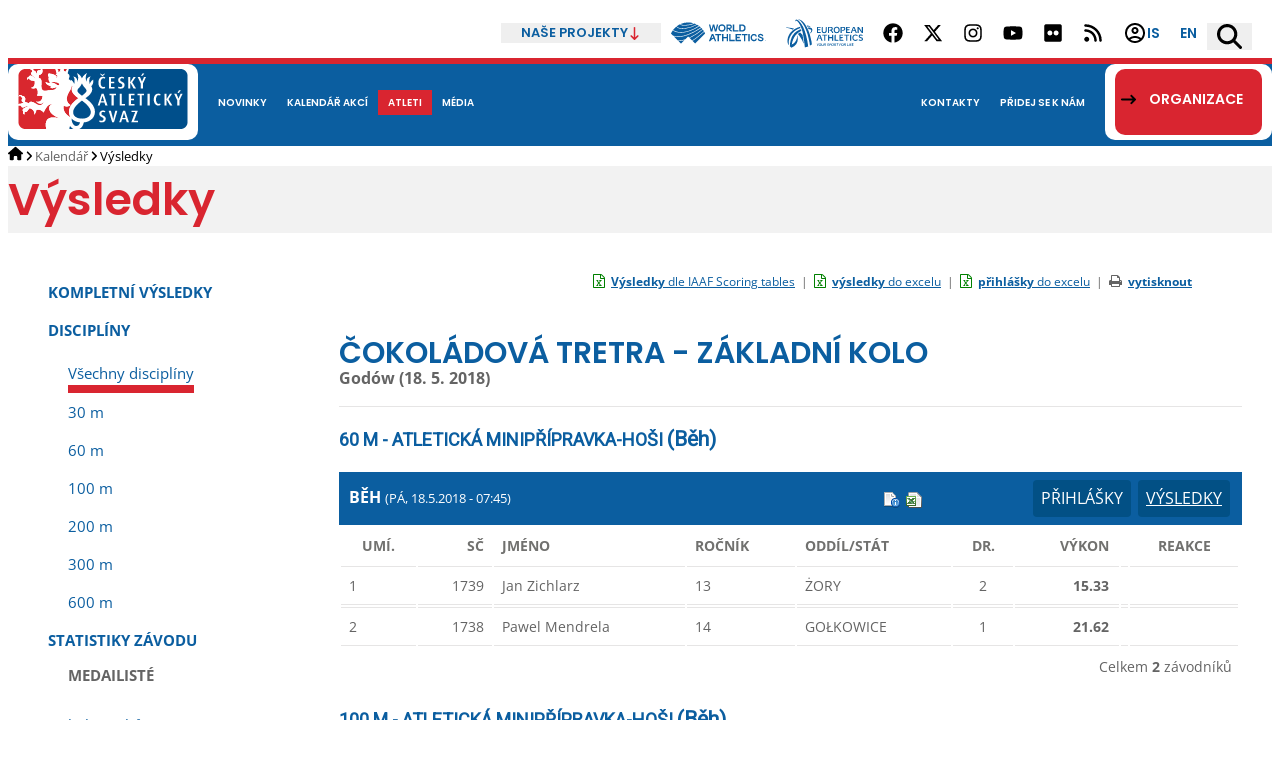

--- FILE ---
content_type: text/html; charset=utf-8
request_url: https://online.atletika.cz/vysledky/35530
body_size: 54653
content:

<!DOCTYPE html>
<html>
<head>
    <script id="Cookiebot" src="https://consent.cookiebot.com/uc.js" data-cbid="ad33f172-16d8-4312-907d-e310fd147112" data-blockingmode="auto" type="text/javascript"></script>
    <meta charset="utf-8">
    <title>ČESKÝ ATLETICKÝ SVAZ :: Vysledky</title>
    <meta name="viewport" content="width=device-width, initial-scale=1.0">
    <meta name="description">
    <meta name='keywords' />
    <meta name='robots' content='index,follow' />
    <meta name="author" content="SILLET IT services s.r.o.">
    <link href='/Images/favicon_2.ico' rel='shortcut icon' type='image/x-icon' />
    
    <script src="https://code.jquery.com/jquery-3.1.1.min.js" integrity="sha256-hVVnYaiADRTO2PzUGmuLJr8BLUSjGIZsDYGmIJLv2b8=" crossorigin="anonymous"></script>
    <script src="/Content/jquery.ui.js" type="text/javascript"></script>
    <script src="/Scripts/modernizr-2.6.2.js"></script>

    <link href='https://fonts.googleapis.com/css?family=Source+Sans+Pro:400,200italic,300,300italic,400italic,600,600italic&subset=latin,latin-ext' rel='stylesheet' type='text/css'>
    <link rel="stylesheet" href="https://maxcdn.bootstrapcdn.com/font-awesome/4.4.0/css/font-awesome.min.css">
    <link href="https://fonts.googleapis.com/css?family=Roboto" rel="stylesheet">
    <!-- di -->
    <link rel="stylesheet" href="/Content/Bootstrap.classes.css?v=20251215" />
    <link rel="stylesheet" href="/Content/atletika3.css?v=20251215" />
    <!-- <link rel="stylesheet" href="/Content/site.min.css?v=20251215" /> -->
    <script type="text/javascript" src="/Content/vendor/DataTables/datatables.min.js"></script>
    <script type="text/javascript" src="/Scripts/functions_2024.js?v=20251215"></script>
    <link rel="stylesheet" type="text/css" href="/Content/vendor/DataTables/datatables.min.css?v=20251215" />
    <script src="/Content/scripts.js"></script>

    <script type="text/javascript" src="https://cdn.jsdelivr.net/momentjs/latest/moment.min.js"></script>
    <script type="text/javascript" src="https://cdn.jsdelivr.net/npm/daterangepicker/daterangepicker.min.js"></script>
    <link rel="stylesheet" type="text/css" href="https://cdn.jsdelivr.net/npm/daterangepicker/daterangepicker.css" />

    
    <link href="/Content/atletika-results.css?v=20250523" rel="stylesheet" type="text/css" />
    <link href="/Content/atletika-print.css?v=20250523" rel="stylesheet" type="text/css" media="print" />
    <link rel="stylesheet" href="/Content/jquery.tipsy.css" />


    <!-- Global site tag (gtag.js) - Google Analytics -->
    <script async src="https://www.googletagmanager.com/gtag/js?id=UA-134591079-2"></script>
    <script>
        window.dataLayer = window.dataLayer || [];
        function gtag() { dataLayer.push(arguments); }
        gtag('js', new Date());

        gtag('config', 'UA-134591079-2');
    </script>

</head>
<body>
    
    <header >
    <div class="content-area top-header d-flex justify-content-end align-items-stretch m-h-50">
        <div class="position-relative our-projects d-flex align-items-center">
            <h2 class="d-flex align-items-center m-0">
                <button type="button" class="d-flex align-items-center m-0 border-0 py-0 gap-2">
                    Naše projekty
                    <svg xmlns="http://www.w3.org/2000/svg" xml:space="preserve" fill-rule="evenodd" stroke-linejoin="round" stroke-miterlimit="2" clip-rule="evenodd" viewBox="0 0 512 512" width="13" height="13">
                    <path fill-rule="nonzero" d="M233.387 502.613c12.5 12.5 32.8 12.5 45.3 0l128-128c12.5-12.5 12.5-32.8 0-45.3s-32.8-12.5-45.3 0l-73.4 73.4v-370.7c0-17.7-14.3-32-32-32s-32 14.3-32 32v370.7l-73.4-73.4c-12.5-12.5-32.8-12.5-45.3 0s-12.5 32.8 0 45.3l128 128h.1Z"></path>
                    </svg>
                </button>
            </h2>
            <ul class="position-absolute">
                <li class="page-header-projects__i">
                    <a target="_blank" href="https://www.pohybova-gramotnost.com">
                        Pohybová gramotnost
                    </a>
                </li>
                <li class="page-header-projects__i">
                    <a target="_blank" href="https://www.atletikaprodeti.cz">
                        Atletika pro děti
                    </a>
                </li>
                <li class="page-header-projects__i">
                    <a target="_blank" href="https://www.atletikaprorodinu.cz">
                        Atletika pro rodinu
                    </a>
                </li>
                <li class="page-header-projects__i">
                    <a target="_blank" href="https://www.jsematlet.cz">
                        Jsem atlet
                    </a>
                </li>
                <li class="page-header-projects__i">
                    <a target="_blank" href="https://www.ceskybeh.cz">
                        Český běh
                    </a>
                </li>
            </ul>
        </div>
        <div class="d-flex align-items-center mobile-hidden">
            <a href="https://worldathletics.org" class="px-3 d-flex" target="_blank">
                <svg xmlns="http://www.w3.org/2000/svg" viewBox="0 0 180 40.078" width="95" height="22"><g data-name="Group 1411"><path fill="#0b5ea0" d="M108.182 22.038v13.423h-2.492v-5.676h-6.4v5.676h-2.5V22.038h2.493v5.369h6.4v-5.369Zm4.562 11.026V22.038h-2.492v13.423h10.371v-2.4Zm19.812-8.646v-2.4h-10.213v13.42h10.213v-2.4h-7.72v-3.279h5.5v-2.378h-5.5v-2.973Zm12.278-2.38h-10.558v2.4h4.032v11.026h2.493V24.438h4.033Zm1.717 13.423h2.493V22.038h-2.493ZM95.072 22.038h-11.2v2.4h4.352v11.026h2.493V24.438h4.353Zm65.619 8.224a3.455 3.455 0 0 1-3.361 2.956 4.217 4.217 0 0 1-4.049-4.469 4.3 4.3 0 0 1 4.049-4.557 3.579 3.579 0 0 1 3.361 2.916l2.21-.827a5.7 5.7 0 0 0-5.571-4.595c-3.884 0-6.425 3.092-6.529 6.956l.006.275c.1 3.864 2.639 6.894 6.523 6.894a5.708 5.708 0 0 0 5.571-4.723Zm-81.945-5.439-2.209 5.456a11.786 11.786 0 0 1 3.7-1.65Zm2.406 5.969a9.654 9.654 0 0 0-6.73 4.669h-2.607l5.445-13.423h2.954l5.465 13.423H83.06l-1.907-4.669m93.592-1.546c-.078-.035-7.276-3.128-7.276-3.128-.1-.2-.556-2.257 2.3-2.184a2.924 2.924 0 0 1 2.8 2.47l2.333-.941a5.062 5.062 0 0 0-5.136-3.881c-2.843 0-4.92 1.588-4.92 3.823a3.785 3.785 0 0 0 .789 2.468l7.19 3.211c.013.078.315 2.429-2.862 2.456-1.863.016-3.156-1.157-3.588-3.274l-2.294.823a5.627 5.627 0 0 0 5.881 4.8c3.234 0 5.351-1.968 5.351-4.634a3.164 3.164 0 0 0-.57-2.011m-55.06-14.406V3.812h-2.493v13.426h10.6v-2.4Zm-32.72-11.02-2.435 9.76-2.531-9.76h-2.685l-2.531 9.664-2.4-9.664h-2.57l3.451 13.423h2.992l2.4-9.338 2.4 9.338h2.991L89.49 3.818Zm13.8 6.75a4.182 4.182 0 0 1-4.238 4.429 4.21 4.21 0 0 1-4.315-4.429A4.253 4.253 0 0 1 96.525 6.1a4.215 4.215 0 0 1 4.238 4.468m-11.141 0a6.725 6.725 0 0 0 6.9 6.961 6.7 6.7 0 0 0 6.845-6.961 6.732 6.732 0 0 0-6.845-7 6.757 6.757 0 0 0-6.9 7m22.027-.6a1.7 1.7 0 0 0 1.274-1.831 1.728 1.728 0 0 0-1.274-1.831h-4.029v3.662h4.026m-4.026 2.493v4.779h-2.492V3.812h6.9a4.33 4.33 0 0 1 3.4 4.325 4.33 4.33 0 0 1-3.4 4.324 4.072 4.072 0 0 0 3.3 2.47v2.346a6.233 6.233 0 0 1-4.123-1.6 8.029 8.029 0 0 1-2.068-3.217Zm28.073 2.265a4.608 4.608 0 0 0 3.153-4.212 4.608 4.608 0 0 0-3.153-4.2h-3.687v8.407h3.684m-6.179 2.515V3.814h6.66a6.845 6.845 0 0 1 5.164 6.71 6.42 6.42 0 0 1-5.164 6.712Z"></path><path fill="#0b5ea0" d="m184.264-412.771-.119-.046-3.873-3.874a35.312 35.312 0 0 1 3.528-6.2c2.218 2.079 6.668 4.505 15.354 4.505.306 0 .617 0 .933-.009 14.888-.289 30.215-9.565 33.836-12.255a35.241 35.241 0 0 1 2.925 2.462 116.565 116.565 0 0 1-24.327 12.967 55.658 55.658 0 0 1-16.214 3.786 32.971 32.971 0 0 1-12.043-1.336Zm.139-10.966c.9.982 3.793 2.893 8.883 3.822 4.151.758 11.043 1.042 20.3-1.912a73.522 73.522 0 0 0 19.472-9.459 35.422 35.422 0 0 0-3.386-2.125 62.912 62.912 0 0 1-21.445 7.368 42.094 42.094 0 0 1-6.157.513 23.784 23.784 0 0 1-5.753-.647 9.513 9.513 0 0 1-5.718-3.5q-.112-.163-.177-.276a36.192 36.192 0 0 0-6.022 6.216Zm23.145-9.155a44.918 44.918 0 0 0 15.321-3.168c.081-.036.213-.1.288-.133a35.639 35.639 0 0 0-10.534-1.6 35.233 35.233 0 0 0-14.114 2.931 1.071 1.071 0 0 0 .169.343c1.092 1.431 5.298 1.778 8.87 1.626Zm.528 5.827a60.733 60.733 0 0 0 20.535-6.909 35.108 35.108 0 0 0-4.086-1.76 5.554 5.554 0 0 1-.416.234c-1.932.959-7.412 3.233-16.556 3.637q-.912.04-1.755.04a23.259 23.259 0 0 1-4.448-.371 5.59 5.59 0 0 1-3.5-1.7 2.262 2.262 0 0 1-.291-.529 35.348 35.348 0 0 0-6.314 3.833 5.337 5.337 0 0 0 .76.989c3.63 3.77 11.627 3.207 16.071 2.536Zm-8.827 29.351 6.549-6.549a40.439 40.439 0 0 1-11.167 1.931Zm43.981-22.426c-.509.445-1.062.932-1.656 1.457-4.849 4.277-12.175 10.74-20.6 15.943l5.026 5.026 18.985-18.986a35.166 35.166 0 0 0-1.754-3.44Zm-.54-.9a35.46 35.46 0 0 0-2.137-3.072 130.507 130.507 0 0 1-24.977 15.979l4.646 4.644c8.288-5.075 16.572-12.366 21.037-16.3q.809-.711 1.432-1.251Zm-5.09-6.416c-4.072 3.035-22.892 15-38.627 16.843a41.708 41.708 0 0 1-4.774.264 35.955 35.955 0 0 1-8.519-.938l7.957 7.959a45.522 45.522 0 0 0 13.778-2.554l5.206-5.206 2.182 2.181a135.8 135.8 0 0 0 25.11-16q-1.093-1.331-2.313-2.549Z" transform="translate(-180.271 437.792)"></path><path fill="#0b5ea0" d="M177.793 33.835h-.626v1.682h-.216v-1.682h-.626v-.208h1.469Zm2.206 1.682h-.216v-1.515l-.645 1.515h-.232l-.64-1.507-.005 1.507h-.216v-1.89h.278l.7 1.644.7-1.644h.278Z"></path></g></svg>
            </a>
            <a href="https://www.european-athletics.com" class="px-3 d-flex" target="_blank">
                <svg xmlns="http://www.w3.org/2000/svg" viewBox="116.518 196.232 108.621 40" width="77" height="29"><path d="M164.667 214.25c.78 0 1.3.475 1.3 1.109v.265h-5.771v-8.719h5.459v.264c0 .582-.52 1.11-1.3 1.11h-2.599v2.114h3.223v.317c0 .581-.52 1.109-1.299 1.109h-1.924v2.431h2.911Zm7.748-6.077c0-.634.364-1.268 1.196-1.268h.416v5.126c0 2.007-.78 3.751-3.64 3.751-2.496 0-3.588-1.321-3.588-3.751v-3.858c0-.634.364-1.268 1.196-1.268h.416v4.914c0 1.85.728 2.536 2.028 2.536 1.196 0 2.028-.581 2.028-2.536v-3.646h-.052Zm9.255 7.451c-.728-2.801-2.496-3.593-3.587-3.593-.26 0-.468.052-.572.105v-.158c0-.74.987-1.004 1.559-1.11.936-.158 1.924-.634 1.924-1.585 0-.687-.52-1.057-1.092-1.057h-2.599v7.345h-1.612v-8.666h4.107c1.352 0 2.756.846 2.756 2.431 0 1.109-.78 1.902-1.664 2.378 1.144.792 1.976 2.219 2.392 3.91h-1.612Zm6.344.158c-2.756 0-4.316-1.849-4.316-4.544 0-2.695 1.612-4.544 4.316-4.544 2.704 0 4.263 1.902 4.263 4.544 0 2.748-1.611 4.544-4.263 4.544Zm0-7.662c-1.508 0-2.652 1.004-2.652 3.118 0 2.166 1.144 3.117 2.652 3.117 1.456 0 2.652-.898 2.652-3.117-.052-2.114-1.196-3.118-2.652-3.118Zm7.123 7.504h-1.612v-8.719h4.16c1.664 0 2.6.898 2.6 2.536 0 1.586-1.3 2.907-3.432 2.907-1.3 0-1.404-.74-1.404-1.057v-.159s.312.159.832.159c1.456 0 2.392-.793 2.392-1.902 0-.634-.468-1.163-1.352-1.163h-2.184v7.398Zm10.66-1.374c.779 0 1.299.475 1.299 1.109v.265h-5.771v-8.719h5.459v.264c0 .582-.52 1.11-1.299 1.11h-2.6v2.114h3.223v.317c0 .581-.519 1.109-1.299 1.109h-1.924v2.431h2.912Zm9.151 1.374-.936-2.695c-.572-.423-1.3-.74-2.028-.74-.52 0-.884.159-.988.317 0-.053-.052-.106-.052-.211 0-.687.624-1.11 1.716-1.11.208 0 .52.053.728.106l-.884-2.484c-.052-.105-.156-.211-.312-.211-.208 0-.312.106-.364.211l-2.392 6.817h-1.664l2.912-7.609c.312-.793.572-1.11 1.092-1.11h.78c.468 0 .78.317 1.092 1.11l2.912 7.609h-1.612Zm10.139-8.719v8.719h-1.092c-.26 0-.624-.106-.936-.529l-2.444-3.54a28.457 28.457 0 0 1-1.508-2.431s.052 1.903.052 2.484v3.963h-1.611v-8.666h1.091c.364 0 .728.159.884.476l2.496 3.593a46.081 46.081 0 0 1 1.56 2.378c0-.899-.052-1.797-.052-2.642v-3.752h1.56v-.053Zm-58.6 19.656-.936-2.694c-.572-.423-1.299-.74-2.027-.74-.52 0-.884.158-.988.317v-.212c0-.686.624-1.109 1.716-1.109.207 0 .519.053.727.105l-.883-2.483c-.052-.106-.156-.211-.312-.211-.208 0-.312.105-.364.211l-2.392 6.816h-1.664l2.912-7.609c.312-.792.572-1.109 1.092-1.109h.78c.467 0 .779.317 1.091 1.109l2.912 7.609h-1.664Zm8.32-8.718v.264c0 .581-.52 1.11-1.3 1.11h-1.56v7.344h-1.56v-7.344h-2.912v-.265c0-.634.52-1.109 1.3-1.109h6.032Zm1.144 1.268c0-.634.364-1.268 1.144-1.268h.416v3.487h4.003v-2.219c0-.634.364-1.268 1.144-1.268h.416v8.718h-1.56v-3.751h-4.003v3.751h-1.612v-7.45h.052Zm13.415 6.076c.78 0 1.3.476 1.3 1.11v.264h-5.564v-7.45c0-.634.364-1.268 1.144-1.268h.416v7.344h2.704Zm7.019 0c.78 0 1.3.476 1.3 1.11v.264h-5.771v-8.718h5.459v.264c0 .581-.52 1.11-1.3 1.11h-2.6v2.113h3.224v.317c0 .581-.52 1.11-1.3 1.11h-1.924v2.43h2.912Zm9.412-7.344v.264c0 .581-.52 1.11-1.3 1.11h-1.56v7.344h-1.56v-7.344h-2.86v-.265c0-.634.52-1.109 1.3-1.109h5.98Zm1.143 1.268c0-.634.364-1.268 1.144-1.268h.416v8.718h-1.612v-7.45h.052Zm10.816.053c-.208.37-.52.634-.936.898-.52-.687-1.404-1.057-2.34-1.057-1.768 0-2.756 1.163-2.756 3.171s.988 3.117 2.756 3.117c.728 0 1.3-.264 1.82-.687a.873.873 0 0 1 .52-.158c.364 0 .78.264 1.143.581-.779 1.057-2.027 1.691-3.431 1.691-2.652 0-4.42-1.691-4.42-4.492 0-2.8 1.716-4.544 4.42-4.544 1.248-.052 2.392.476 3.224 1.48Zm6.083.37c-.104 0-.26 0-.364-.106-.52-.317-.884-.423-1.56-.423-.884 0-1.3.476-1.3 1.057 0 .687.52 1.057 1.508 1.321.624.159 1.248.317 1.768.634.78.423 1.248 1.268 1.248 2.167 0 1.426-1.3 2.483-2.964 2.483-1.092 0-2.444-.528-3.328-1.11l.052-.105c.364-.582.728-.687 1.092-.687.052 0 .208.053.26.053.624.317 1.352.528 1.976.528.78 0 1.3-.634 1.3-1.162 0-.582-.416-.899-.936-1.11-.468-.159-1.04-.317-1.508-.476-1.144-.422-2.08-1.215-2.08-2.536 0-1.532 1.144-2.43 2.912-2.43 1.144 0 2.236.475 3.172 1.109-.156.211-.624.793-1.248.793ZM161.442 232.321l-.208 1.426h-.624l.208-1.426-1.04-2.114h.468c.156 0 .26.053.312.211l.624 1.321.988-1.321a.467.467 0 0 1 .363-.158h.468l-1.559 2.061Zm2.755 1.479c-.988 0-1.56-.581-1.56-1.479 0-1.268.78-2.167 1.976-2.167.988 0 1.56.634 1.56 1.48 0 .105 0 .211-.052.37-.156 1.056-.832 1.796-1.924 1.796Zm1.248-2.113c0-.687-.364-1.004-.884-1.004-.676 0-1.248.475-1.248 1.585 0 .687.364.951.936.951.572 0 1.092-.37 1.248-1.268-.052-.106-.052-.159-.052-.264Zm3.484-.952c.052-.264.208-.528.572-.528h.156l-.312 2.061c-.104.792-.468 1.532-1.612 1.532-.884 0-1.352-.423-1.352-1.162 0-.106 0-.265.052-.37l.208-1.533c.052-.264.208-.528.572-.528h.156l-.26 2.008v.317c0 .528.26.74.728.74.468 0 .832-.264.936-1.057l.156-1.48Zm1.3-.528h1.612c.52 0 1.04.317 1.04.846 0 .581-.416.898-.832 1.109.416.317.676.898.728 1.585h-.624c-.156-1.109-.832-1.426-1.248-1.426-.104 0-.208 0-.26.053 0-.318.312-.423.728-.476.416-.053.884-.317.884-.687 0-.211-.156-.37-.416-.37h-1.04l-.416 2.959h-.624l.468-3.593Zm6.551.687c-.052 0-.104 0-.156-.053a1.215 1.215 0 0 0-.623-.158c-.364 0-.572.211-.572.422-.052.265.156.423.52.529.26.053.467.105.675.264.26.158.416.528.364.845-.104.582-.624 1.004-1.299 1.004-.416 0-1.04-.211-1.352-.475l.052-.053c.156-.264.364-.264.468-.264.052 0 .104 0 .104.053.26.158.52.211.78.211.312 0 .571-.264.571-.476.052-.264-.103-.37-.311-.422-.208-.053-.416-.106-.572-.212-.416-.158-.78-.475-.676-1.004.104-.634.572-1.004 1.248-1.004.467 0 .935.212 1.299.476-.052.106-.26.317-.52.317Zm1.196 2.853h-.624l.468-3.54h1.612c.624 0 .988.264.988.793 0 .739-.52 1.374-1.508 1.374-.468 0-.572-.212-.572-.37v-.106s.104.053.312.053c.572 0 1.092-.37 1.092-.793 0-.211-.156-.423-.468-.423h-.884l-.416 3.012Zm4.004.053c-.988 0-1.56-.581-1.56-1.479 0-1.268.78-2.167 1.976-2.167.988 0 1.56.634 1.56 1.48 0 .105 0 .211-.052.37-.104 1.056-.832 1.796-1.924 1.796Zm1.3-2.113c0-.687-.364-1.004-.884-1.004-.676 0-1.248.475-1.248 1.585 0 .687.364.951.936.951.572 0 1.092-.37 1.248-1.268-.052-.106-.052-.159-.052-.264Zm1.3-1.48h1.612c.52 0 1.04.317 1.04.846 0 .581-.416.898-.832 1.109.416.317.676.898.728 1.585h-.624c-.156-1.109-.832-1.426-1.248-1.426-.104 0-.208 0-.26.053 0-.318.312-.423.728-.476.416-.053.884-.317.884-.687 0-.211-.156-.37-.416-.37h-1.04l-.416 2.959h-.624l.468-3.593Zm5.979 0v.106c-.052.264-.259.422-.571.422h-.676l-.416 2.959h-.624l.416-2.959h-1.144v-.105a.569.569 0 0 1 .572-.476h2.443v.053Zm2.132 2.008-.208 1.532h-.624l.468-3.54h2.236v.106c-.052.264-.26.422-.572.422h-1.04l-.104.899h1.352v.105c-.052.265-.26.423-.572.423h-.936v.053Zm3.224 1.585c-.988 0-1.56-.581-1.56-1.479 0-1.268.78-2.167 1.976-2.167.988 0 1.56.634 1.56 1.48 0 .105 0 .211-.052.37-.156 1.056-.832 1.796-1.924 1.796Zm1.3-2.113c0-.687-.364-1.004-.884-1.004-.676 0-1.248.475-1.248 1.585 0 .687.364.951.936.951.572 0 1.092-.37 1.248-1.268-.052-.106-.052-.159-.052-.264Zm1.3-1.48h1.612c.52 0 1.04.317 1.04.846 0 .581-.416.898-.832 1.109.416.317.676.898.728 1.585h-.624c-.156-1.109-.832-1.426-1.248-1.426-.104 0-.208 0-.26.053 0-.318.312-.423.728-.476.416-.053.884-.317.884-.687 0-.211-.156-.37-.416-.37h-1.04l-.416 2.959h-.624l.468-3.593Zm6.187 2.959c.312 0 .52.211.468.423v.105h-2.235l.416-3.011c.052-.265.208-.529.52-.529h.156l-.416 2.959h1.091v.053Zm1.144-2.431c.052-.264.208-.528.52-.528h.156l-.468 3.54h-.624l.416-3.012Zm1.716 1.48-.208 1.532h-.624l.468-3.54h2.236v.106c-.052.264-.26.422-.572.422h-1.04l-.104.899h1.352v.105c-.052.265-.26.423-.572.423h-.936v.053Zm3.536.951c.312 0 .52.211.468.423v.105h-2.34l.468-3.54h2.184v.106c-.052.264-.26.423-.572.423h-1.04l-.104.845h1.3v.106c-.052.264-.26.422-.572.422h-.728l-.156 1.004h1.092v.106ZM127.957 209.442c-5.303-1.797-11.439-1.638-11.439-1.638v.422c5.356.317 9.359 2.695 9.359 2.695 1.092-.845 2.08-1.479 2.08-1.479ZM146.678 206.587c1.508-.158 2.964-.158 4.732.423 0 0-1.144-1.374-3.068-1.744-1.04-.211-2.028-.158-2.444-.158-.052 0 .468.898.78 1.479ZM151.511 208.12c-1.56-.581-3.691-.264-4.159-.158l1.04 2.166s1.819-.105 2.807.37c.988.423 1.716 3.012-.884 5.125l.104.423s2.964-1.215 3.224-4.28c.208-1.691-.572-3.117-2.132-3.646ZM139.868 218.424c-1.56-1.691-3.588-3.752-3.588-3.752s-1.56 1.004-3.016 2.272c0 0 4.784 5.02 8.008 13.315h.312c-.572-4.914-1.716-11.835-1.716-11.835Z" style="fill:#0b5ea0"></path><path d="M131.804 196.707c-2.496-.687-2.08 2.431-2.08 2.325l.26.159c.156-.476.468-1.374 1.664-.793.988.476 3.067 2.484 4.887 6.447 3.016 6.393 4.368 10.99 6.552 30.805 0 0 1.196-.053 2.444-.37 1.352-.317 2.287-.793 2.287-.793-1.663-12.945-4.835-24.464-9.307-31.228-2.08-3.17-4.731-6.023-6.707-6.552Z" style="fill:#0b5ea0"></path><path d="M153.123 231.422c-2.184-13.209-5.252-22.298-10.712-29.537-2.131-2.8-4.887-4.755-6.759-5.336-1.092-.317-2.236-.317-2.236-.317 2.132.634 4.524 2.747 7.228 6.763 3.119 4.755 7.279 13.738 9.671 30.33 0 0 .936-.529 1.56-.952l1.248-.951ZM123.017 219.375c3.639-6.552 9.619-9.405 13.935-10.832-.208-.581-.52-1.268-.728-1.796-3.276 1.004-9.204 3.117-13.623 8.612-4.524 5.654-4.108 11.678-3.744 13.95.312 1.849 1.456 3.329 1.456 3.329-.052-2.167-.728-7.133 2.704-13.263Z" style="fill:#0b5ea0"></path><path d="M132.689 219.27c-.728 5.76-3.536 10.779-8.06 12.576.832-4.914 3.276-14.689 13.623-19.445-.208-.74-.572-1.743-.728-2.272-10.919 3.752-15.13 12.681-15.598 24.095l2.079 2.008c7.228-2.854 10.14-7.926 9.048-17.226l-.364.264Z" style="fill:#0b5ea0"></path></svg>
            </a>
        </div>
        <div class="social-networks d-flex gap-2 align-items-stretch mobile-hidden">
            <ul class="d-flex m-0 p-0 align-items-stretch">
                <li class="d-flex m-0 p-0">
                    <a target="_blank" href="https://www.facebook.com/czatletika/" title="Facebook" class="px-3 d-flex align-items-center">
                        <svg xmlns="http://www.w3.org/2000/svg" viewBox="0 0 512 512" width="20" height="20"><path d="M504 256C504 119 393 8 256 8S8 119 8 256c0 123.78 90.69 226.38 209.25 245V327.69h-63V256h63v-54.64c0-62.15 37-96.48 93.67-96.48 27.14 0 55.52 4.84 55.52 4.84v61h-31.28c-30.8 0-40.41 19.12-40.41 38.73V256h68.78l-11 71.69h-57.78V501C413.31 482.38 504 379.78 504 256z"></path></svg>
                    </a>
                </li>
                <li class="d-flex m-0 p-0">
                    <a target="_blank" href="https://twitter.com/CzechAthletics" title="X (Twitter)" class="px-3 d-flex align-items-center">
                        <svg xmlns="http://www.w3.org/2000/svg" viewBox="0 0 512 512" width="20" height="20"><path d="M389.2 48h70.6L305.6 224.2 487 464H345L233.7 318.6 106.5 464H35.8L200.7 275.5 26.8 48H172.4L272.9 180.9 389.2 48zM364.4 421.8h39.1L151.1 88h-42L364.4 421.8z"></path></svg>
                    </a>
                </li>
                <li class="d-flex m-0 p-0">
                    <a target="_blank" href="https://www.instagram.com/czatletika/" title="Instagram" class="px-3 d-flex align-items-center">
                        <svg xmlns="http://www.w3.org/2000/svg" viewBox="0 0 448 512" width="20" height="20"><path d="M224.1 141c-63.6 0-114.9 51.3-114.9 114.9s51.3 114.9 114.9 114.9S339 319.5 339 255.9 287.7 141 224.1 141zm0 189.6c-41.1 0-74.7-33.5-74.7-74.7s33.5-74.7 74.7-74.7 74.7 33.5 74.7 74.7-33.6 74.7-74.7 74.7zm146.4-194.3c0 14.9-12 26.8-26.8 26.8-14.9 0-26.8-12-26.8-26.8s12-26.8 26.8-26.8 26.8 12 26.8 26.8zm76.1 27.2c-1.7-35.9-9.9-67.7-36.2-93.9-26.2-26.2-58-34.4-93.9-36.2-37-2.1-147.9-2.1-184.9 0-35.8 1.7-67.6 9.9-93.9 36.1s-34.4 58-36.2 93.9c-2.1 37-2.1 147.9 0 184.9 1.7 35.9 9.9 67.7 36.2 93.9s58 34.4 93.9 36.2c37 2.1 147.9 2.1 184.9 0 35.9-1.7 67.7-9.9 93.9-36.2 26.2-26.2 34.4-58 36.2-93.9 2.1-37 2.1-147.8 0-184.8zM398.8 388c-7.8 19.6-22.9 34.7-42.6 42.6-29.5 11.7-99.5 9-132.1 9s-102.7 2.6-132.1-9c-19.6-7.8-34.7-22.9-42.6-42.6-11.7-29.5-9-99.5-9-132.1s-2.6-102.7 9-132.1c7.8-19.6 22.9-34.7 42.6-42.6 29.5-11.7 99.5-9 132.1-9s102.7-2.6 132.1 9c19.6 7.8 34.7 22.9 42.6 42.6 11.7 29.5 9 99.5 9 132.1s2.7 102.7-9 132.1z"></path></svg>
                    </a>
                </li>
                <li class="d-flex m-0 p-0">
                    <a target="_blank" href="https://www.youtube.com/&#64;CzechAthletics/featured" title="YouTube" class="px-3 d-flex align-items-center">
                        <svg xmlns="http://www.w3.org/2000/svg" viewBox="0 0 576 512" width="20" height="20"><path d="M549.655 124.083c-6.281-23.65-24.787-42.276-48.284-48.597C458.781 64 288 64 288 64S117.22 64 74.629 75.486c-23.497 6.322-42.003 24.947-48.284 48.597-11.412 42.867-11.412 132.305-11.412 132.305s0 89.438 11.412 132.305c6.281 23.65 24.787 41.5 48.284 47.821C117.22 448 288 448 288 448s170.78 0 213.371-11.486c23.497-6.321 42.003-24.171 48.284-47.821 11.412-42.867 11.412-132.305 11.412-132.305s0-89.438-11.412-132.305zm-317.51 213.508V175.185l142.739 81.205-142.739 81.201z"></path></svg>
                    </a>
                </li>
                <li class="d-flex m-0 p-0">
                    <a target="_blank" href="https://www.flickr.com/photos/54143785@N02/sets/" title="Flickr" class="px-3 d-flex align-items-center">
                        <svg xmlns="http://www.w3.org/2000/svg" viewBox="0 0 448 512" width="20" height="20"><path d="M400 32H48C21.5 32 0 53.5 0 80v352c0 26.5 21.5 48 48 48h352c26.5 0 48-21.5 48-48V80c0-26.5-21.5-48-48-48zM144.5 319c-35.1 0-63.5-28.4-63.5-63.5s28.4-63.5 63.5-63.5 63.5 28.4 63.5 63.5-28.4 63.5-63.5 63.5zm159 0c-35.1 0-63.5-28.4-63.5-63.5s28.4-63.5 63.5-63.5 63.5 28.4 63.5 63.5-28.4 63.5-63.5 63.5z"></path></svg>
                    </a>
                </li>
                <li class="d-flex m-0 p-0">
                    <a target="_blank" href="/rss/" title="RSS" class="px-3 d-flex align-items-center">
                        <svg xmlns="http://www.w3.org/2000/svg" viewBox="0 0 448 512" width="20" height="20"><path d="M0 64C0 46.3 14.3 32 32 32c229.8 0 416 186.2 416 416c0 17.7-14.3 32-32 32s-32-14.3-32-32C384 253.6 226.4 96 32 96C14.3 96 0 81.7 0 64zM128 416c0 35.3-28.7 64-64 64s-64-28.7-64-64s28.7-64 64-64s64 28.7 64 64zM32 160c159.1 0 288 128.9 288 288c0 17.7-14.3 32-32 32s-32-14.3-32-32c0-123.7-100.3-224-224-224c-17.7 0-32-14.3-32-32s14.3-32 32-32z"></path></svg>
                    </a>
                </li>
            </ul>
        </div>
        <div class="page-header-submenu d-flex">
            <div class="d-flex ">
                <a target="_blank" href="https://is.atletika.cz" title="Informační systém ČAS" class="px-3 d-flex justify-content-center align-items-center">
                    <svg xmlns="http://www.w3.org/2000/svg" height="24" viewBox="0 -960 960 960" width="24"><path d="M234-276q51-39 114-61.5T480-360q69 0 132 22.5T726-276q35-41 54.5-93T800-480q0-133-93.5-226.5T480-800q-133 0-226.5 93.5T160-480q0 59 19.5 111t54.5 93Zm246-164q-59 0-99.5-40.5T340-580q0-59 40.5-99.5T480-720q59 0 99.5 40.5T620-580q0 59-40.5 99.5T480-440Zm0 360q-83 0-156-31.5T197-197q-54-54-85.5-127T80-480q0-83 31.5-156T197-763q54-54 127-85.5T480-880q83 0 156 31.5T763-763q54 54 85.5 127T880-480q0 83-31.5 156T763-197q-54 54-127 85.5T480-80Zm0-80q53 0 100-15.5t86-44.5q-39-29-86-44.5T480-280q-53 0-100 15.5T294-220q39 29 86 44.5T480-160Zm0-360q26 0 43-17t17-43q0-26-17-43t-43-17q-26 0-43 17t-17 43q0 26 17 43t43 17Zm0-60Zm0 360Z"></path></svg>
                    IS
                </a>
            </div>
            <div class="d-flex">
                <a href="https://www.atletika.cz/en/" hreflang="en" title="English" class="px-3 d-flex justify-content-center align-items-center">
                    en
                </a>
            </div>
            <script src="https://atletika.searchready.cz/serp-dist/searchready.bundle.js?clientConfigURL=https://atletika.searchready.cz/api/serp/config/full-serp-cs.json" defer nonce="7cd3dSyo84AUaouIBH8ECg=="></script>
            <div class="d-flex align-items-center search-box search-ready-toggle page-header-search">
                <button type="button" title="Vyhledávání" class="d-flex align-items-center px-3">
                    <svg xmlns="http://www.w3.org/2000/svg" viewBox="0 0 512 512" width="25" height="25"><path d="M416 208c0 45.9-14.9 88.3-40 122.7L502.6 457.4c12.5 12.5 12.5 32.8 0 45.3s-32.8 12.5-45.3 0L330.7 376c-34.4 25.2-76.8 40-122.7 40C93.1 416 0 322.9 0 208S93.1 0 208 0S416 93.1 416 208zM208 352c79.5 0 144-64.5 144-144s-64.5-144-144-144S64 128.5 64 208s64.5 144 144 144z"></path></svg>

                </button>
            </div>
        </div>
    </div>
    <div class="d-flex position-relative justify-content-center page-header-main align-items-stretch">
        <div class="content-area d-flex align-items-center justify-content-between flex-1">
            <div class="page-header-logo">
                <a href="https://www.atletika.cz">
                    <svg xmlns="http://www.w3.org/2000/svg" id="Vrstva_2" data-name="Vrstva 2" viewBox="0 0 426.31 151.34" width="170" height="60"><defs><style>
                                                                                                                                                             .cls-1 {
                                                                                                                                                                 fill: #d9272e
                                                                                                                                                             }

                                                                                                                                                             .cls-1, .cls-2, .cls-3 {
                                                                                                                                                                 stroke-width: 0
                                                                                                                                                             }

                                                                                                                                                             .cls-2 {
                                                                                                                                                                 fill: #fff
                                                                                                                                                             }

                                                                                                                                                             .cls-3 {
                                                                                                                                                                 fill: #004f8b
                                                                                                                                                             }
                    </style></defs><g id="Vrstva_1-2" data-name="Vrstva 1"><path d="M197.86 6.34h219.33V142.3H197.86z" class="cls-2"></path><path d="M45.9 16.84c.07-2.42.24-5.99.7-9.23.79-5.56 5.79-4.48 8.33-4.69 1.64-.14 1.55-1.77 1.28-2.91H36.49a17.04 17.04 0 0 1 1.9 4.09c6.27.04 7.38 8.24 7.51 12.75ZM5.8 87.94c2.9-2.65 6.17-2.93 10.25-1.03-2.13-1.15-3.11-1.76-5.8-3.63-4.61-3.2-1.4-7.19-.45-9.55.95-2.36-3.18-2.63-3.18-2.63-.47-5.58-6.09-1.76-6.09-1.76 2.43-8.6 9.64-.8 9.64-.8s2.24-1.85 5.35 2.14c3.27 4.21.18 11.61.18 11.61l10.82 4.3c1.97-9.53 16.85.7 16.85.7l-.25-.17c16.77 11.27 20.23-4.39 20.23-4.39-7.92 11.51-18.88-.84-18.88-.84 13.42 3.47 15.35-7.45 16.34-13.6-7.07-1.47-14.03-1.07-14.03-1.07 5.74-12.78-2.41-19.54-2.41-19.54-7.77 3.31-12.8-.1-12.8-.1 11.84-2.11 9.37-16.66 9.37-16.66-2.16-1.27-4.78-1.26-9.51-2.3-4.75-1.03-4.08-4.62-4.08-4.62-3.49-1.29-5.31 3.95-5.31 3.95-3.21-6.79 3.8-8.08 3.8-8.08 4.14-10.15 17.66 5.81 17.66 5.81s-.36-2.57-8.23-8.98c-7.87-6.4-.72-9.57-.72-9.57C34.68.52 29.01.04 26.23 0h-9.22C7.61 0 0 7.61 0 17.01v72.22c.97-1.33 2.71-2.11 5.8-1.29Zm94.98-52.35c-5.1-3.95-17.5-2.48-17.5-2.48l-.29 1.13c4.44.07 8.48 1.9 11.39 4.13 4.86 3.72 8.18 3.02 8.54 1.31.28-1.33-.78-3.03-2.14-4.09ZM99.53 7.67c1.86-.59 3.22-1.11 6.62-1.62-1.48-2.19-.82-4.35.34-6.06h-9.86c5.14 2.63 3.49 6.58 2.9 7.67Z" class="cls-1"></path><path d="M60.19 8.23c-2.09 6.63-8.63 6.89-8.63 6.89l-.61 8.49c9.4-2.52 6.94 15.37 6.94 15.37l.04-.3C55.4 58.72 69 55.06 71.68 54.45c4.65-1.05 7.98-1.29 13.92-1.5 10.3-.36 10.5-8.04 10.5-8.04S87.98 50 82.65 47.88c-2.7-1.08-2.2-2.72-.35-4.25-2.81-.91-15.34-5.28-13.36-10.89 0 0 3.75 3.52 9.8 1.98.53-.13 1.05-.23 1.57-.31-6.83-6.68-3.71-13.23-3.71-13.23s-2.15-4.47-2.36-6.21c-.86-7.06 13.69-1.48 18.06.35-.59.48-1.02 1.14-1.22 1.89.52-.61 1.28-1.01 2.14-1.01 1.56 0 2.82 1.26 2.82 2.81a2.8 2.8 0 0 1-2.17 2.73 3.666 3.666 0 0 0 4.42-3.59c0-2.03-1.64-3.67-3.67-3.67-.34 0-.67.05-.98.13.34-1.21 1.39-2.18 2.84-2.96L93.21-.02H60c-.15.55-.28.9-.28.9s1.98 2.5.45 7.33Zm53.65-2.49c2.68.13 6.59.6 6.59.6-.84-3.15 1.26-5.16 3.33-6.34h-10.2c1.56 2.47.88 4.62.28 5.74Zm37.45 67.81c-.07-.05-.14-.09-.2-.14 0 0-24.83-15.06-14.41-29.88 0 0-1.15-.89-2.39-2.69-.1 4.01-1.48 8.79-5.1 14.31-17.62 26.8 2.12 35.82 2.12 35.82-8.28 7.06-17.19 1.55-17.19 1.55-3.92 16.48 11.62 26.61 17.51 29.8-1.6-2.33-2.76-4.91-3.45-7.74-4.61-18.98 10.86-32.3 23.1-41.02Zm-46.68 51.47c-3.77-1.55-20.58-8.86-24.98-17.88-6.31-12.95 1.56-16.88 5.43-17.96-12.34-3.78-21.48 20.72-21.48 20.72-8.84-10.87-18.54-6.62-18.54-6.62-.54 8.44-5.85 11.39-5.85 11.39 3.44-11.52-10.67-15.86-10.67-15.86-2.11 1.37-3.27 3.7-6.33 7.47-3.05 3.77-5.96 1.57-5.96 1.57-2.72 2.54-.35 6.38-.35 6.38-7.51-.18-4.01-6.89-4.01-6.89-7.21-8.26 13.12-13.16 13.12-13.16s-3.26-2.08-11.69 2.37c-5.13 2.71-6.79-3.53-6.79-3.53-3.66-1.89-5.55-1.36-6.52-.3v41.61c0 9.39 7.61 17.01 17.01 17.01h53.06c-8.66-38.19 26.12-29.05 34.54-26.32Z" class="cls-1"></path><path d="M159.48 146.6c2.6-3.12 4.34-7.29 5.12-11.92 2.82-.21 7.65-.85 12.15-3 8.01-3.83 13.37-9.52 15.22-17.11 4.61-18.98-10.86-32.3-23.1-41.02.07-.05.14-.09.21-.14 0 0 24.83-15.06 14.4-29.88 0 0 7.04-5.46 5-16.67 0 0-6.57 3.14-8.74 11.27 0 0-3.75-14.56 2.71-19.2 0 0-12.68 1-9.96 13.47 0 0-6.79-8.68.53-22.25 0 0-9.6 4.63-12.93 13.39-3.33-8.76-12.93-13.39-12.93-13.39 7.32 13.57.53 22.25.53 22.25 2.71-12.46-9.96-13.47-9.96-13.47 6.47 4.64 2.71 19.2 2.71 19.2-2.17-8.13-8.74-11.27-8.74-11.27-.22 1.23-.33 2.37-.36 3.46-2.12-3.27-4.61-4.94-4.61-4.94s5.51-9.84-2.64-14.37l2.78-11.02h-3.1c-2.08 1.18-4.17 3.19-3.33 6.34 0 0-3.91-.47-6.59-.6.6-1.12 1.28-3.26-.28-5.74h-7.07c-1.15 1.71-1.81 3.87-.34 6.06-3.4.51-4.76 1.02-6.62 1.62.59-1.1 2.25-5.05-2.9-7.67h-3.4l3.27 11.67c-1.45.78-2.5 1.75-2.84 2.96.31-.08.64-.13.98-.13 2.03 0 3.67 1.64 3.67 3.67a3.666 3.666 0 0 1-4.42 3.59c1.25-.29 2.17-1.4 2.17-2.73 0-1.55-1.26-2.81-2.82-2.81-.86 0-1.62.4-2.14 1.01.2-.74.63-1.41 1.22-1.89-4.37-1.83-18.92-7.41-18.06-.35.21 1.74 2.36 6.21 2.36 6.21s-3.13 6.55 3.71 13.23c-.52.08-1.04.17-1.57.31-6.06 1.54-9.8-1.98-9.8-1.98-1.98 5.61 10.55 9.98 13.36 10.89-1.85 1.52-2.34 3.17.35 4.25 5.33 2.12 13.45-2.97 13.45-2.97s-.21 7.67-10.5 8.04c-5.94.21-9.27.46-13.92 1.5-2.68.6-16.28 4.27-13.75-15.77l-.04.3s2.46-17.89-6.94-15.37l.61-8.49s6.54-.26 8.63-6.89c1.53-4.83-.45-7.33-.45-7.33s.13-.35.28-.9h-3.82c.27 1.14.36 2.77-1.28 2.91-2.54.21-7.54-.86-8.33 4.69-.46 3.24-.63 6.81-.7 9.23-.13-4.51-1.23-12.71-7.51-12.75 0 0-.59-2.07-1.9-4.09H26.25c2.78.04 8.45.52 8.3 7.13 0 0-7.15 3.17.72 9.57 7.87 6.41 8.23 8.98 8.23 8.98S29.98 9.73 25.84 19.88c0 0-7.02 1.29-3.8 8.08 0 0 1.81-5.24 5.31-3.95 0 0-.67 3.58 4.08 4.62 4.74 1.04 7.35 1.03 9.51 2.3 0 0 2.47 14.55-9.37 16.66 0 0 5.03 3.42 12.8.1 0 0 8.15 6.76 2.41 19.54 0 0 6.95-.4 14.03 1.07-.99 6.15-2.93 17.07-16.34 13.6 0 0 10.97 12.35 18.88.84 0 0-3.46 15.66-20.23 4.39l.25.17s-14.87-10.23-16.85-.7L15.7 82.3s3.1-7.4-.18-11.61c-3.11-3.99-5.35-2.14-5.35-2.14s-7.21-7.8-9.64.8c0 0 5.62-3.82 6.09 1.76 0 0 4.13.27 3.18 2.63-.96 2.36-4.16 6.35.45 9.55 2.69 1.87 3.67 2.48 5.8 3.63-4.08-1.91-7.36-1.62-10.25 1.03-3.09-.82-4.83-.04-5.8 1.29v3.5c.97-1.06 2.86-1.59 6.52.3 0 0 1.66 6.23 6.79 3.53C21.74 92.12 25 94.2 25 94.2s-20.33 4.91-13.12 13.16c0 0-3.5 6.71 4.01 6.89 0 0-2.36-3.83.35-6.38 0 0 2.9 2.2 5.96-1.57 3.06-3.77 4.22-6.11 6.33-7.47 0 0 14.11 4.34 10.67 15.86 0 0 5.31-2.96 5.85-11.39 0 0 9.7-4.25 18.54 6.62 0 0 9.14-24.5 21.48-20.72-3.87 1.08-11.74 5-5.43 17.96 4.4 9.02 21.21 16.33 24.98 17.88-8.42-2.72-43.2-11.87-34.54 26.32h58.2c-.04-2.57.52-5.08 1.88-7.45 2.15 3.25 4.9 5.87 8.17 7.45h15.07c2.31-1.08 4.36-2.66 6.09-4.74ZM102.92 39.68c-.36 1.71-3.67 2.41-8.54-1.31-2.91-2.23-6.95-4.06-11.39-4.13l.29-1.13s12.4-1.46 17.5 2.48c1.36 1.06 2.42 2.76 2.14 4.09Zm79.12 72.48c-2.32 9.52-12.4 13.11-21.87 13.02-7.66-.25-19.41-2.15-22.05-13.02-2.85-11.7 10.64-24.06 21.96-32.46 11.33 8.4 24.81 20.76 21.96 32.46Zm-23.78-72.21c.77-1.4 1.37-2.74 1.82-4.05.45 1.3 1.05 2.65 1.82 4.05 4.51 8.15 9.71 9.84 9.71 15.06 0 3.59-5.81 8.01-11.29 12.24-.08.06-.17.12-.25.18-.08-.06-.17-.12-.25-.18-5.48-4.23-11.29-8.65-11.29-12.24 0-5.22 5.2-6.91 9.72-15.06Zm-30.07 74.63c.69 2.83 1.85 5.41 3.45 7.74-5.9-3.19-21.43-13.32-17.51-29.8 0 0 8.91 5.51 17.19-1.55 0 0-19.74-9.01-2.12-35.82 3.63-5.52 5-10.29 5.1-14.31 1.24 1.8 2.39 2.69 2.39 2.69-10.43 14.81 14.41 29.88 14.41 29.88.07.04.14.09.2.14-12.24 8.73-27.71 22.05-23.1 41.02Zm24.2 26.12c-1.73 2.08-3.95 3.09-6.79 3.09h-.02c-5.53 0-11.49-7.14-11.7-18.69 2.5 2.67 5.69 4.9 9.52 6.6 4.48 1.98 9.63 2.72 11.8 2.96-.57 2.39-1.52 4.48-2.82 6.04Z" class="cls-2"></path><path d="M159.83 67.25c.08.06.17.12.25.18.08-.06.17-.12.25-.18 5.48-4.23 11.29-8.65 11.29-12.24 0-5.22-5.2-6.91-9.71-15.06-.77-1.4-1.37-2.74-1.82-4.05a27.19 27.19 0 0 1-1.82 4.05c-4.51 8.15-9.72 9.84-9.72 15.06 0 3.59 5.81 8.01 11.29 12.24Zm-21.71 44.91c2.64 10.87 14.39 12.77 22.05 13.02 9.47.08 19.55-3.5 21.87-13.02 2.85-11.7-10.63-24.06-21.96-32.46-11.33 8.4-24.81 20.76-21.96 32.46Zm-4.23 12.93c.21 11.55 6.17 18.68 11.7 18.69h.02c2.84 0 5.05-1.01 6.79-3.09 1.3-1.55 2.26-3.65 2.82-6.04-2.18-.24-7.33-.98-11.8-2.96-3.83-1.7-7.02-3.93-9.52-6.6Zm-3.75 18.8c-1.36 2.37-1.92 4.89-1.88 7.45h10.05c-3.27-1.58-6.02-4.2-8.17-7.45Zm81.91-76.64h-.08s-.13 1.36-.81 3.53l-3.15 10.3h7.83l-3.02-10.3c-.64-2.16-.77-3.53-.77-3.53Zm54.15 42.54h-.08s-.13 1.36-.81 3.53l-3.14 10.29H270l-3.02-10.29c-.64-2.17-.76-3.53-.76-3.53Z" class="cls-3"></path><path d="M409.31 0H126.87l-2.78 11.02c8.14 4.53 2.64 14.37 2.64 14.37s2.48 1.67 4.61 4.94c.03-1.09.14-2.24.36-3.46 0 0 6.57 3.14 8.74 11.27 0 0 3.76-14.56-2.71-19.2 0 0 12.67 1 9.96 13.47 0 0 6.79-8.68-.53-22.25 0 0 9.6 4.63 12.93 13.39 3.33-8.76 12.93-13.39 12.93-13.39-7.32 13.57-.53 22.25-.53 22.25-2.72-12.46 9.96-13.47 9.96-13.47-6.47 4.64-2.71 19.2-2.71 19.2 2.17-8.13 8.74-11.27 8.74-11.27 2.05 11.21-5 16.67-5 16.67 10.43 14.81-14.4 29.88-14.4 29.88-.07.04-.14.09-.21.14 12.24 8.73 27.71 22.05 23.1 41.02-1.85 7.6-7.21 13.29-15.22 17.11-4.5 2.15-9.33 2.79-12.15 3-.77 4.62-2.52 8.79-5.12 11.92-1.73 2.07-3.78 3.66-6.09 4.74H409.3c9.39 0 17.01-7.62 17.01-17.01V17.01C426.31 7.62 418.7 0 409.3 0Zm-5.12 54.32c.85-.51 2-.81 2.98-.81s1.83.25 2.12.89l-5.19 5.87h-2.85l2.94-5.95ZM312.1 11.78c.85-.51 2-.81 2.98-.81s1.83.26 2.13.89l-5.19 5.87h-2.85l2.94-5.96Zm-35.57 8.17h5.4V33.3h.08l8.38-13.35h5.53l-9.14 13.52 9.66 15.73h-6.04l-8.38-14.8h-.08v14.8h-5.4V19.94Zm14.88 54.99v3.57h-7.86v9.62h8.84v3.62h-14.25V62.49h14.25v3.62h-8.84v8.85h7.86ZM268.7 88.13v3.62h-13.52V62.49h5.45v25.65h8.08ZM229.36 66.1v-3.61h16.33v3.61h-5.48v25.65h-5.4V66.1h-5.45Zm-1.14-46.15h14.25v3.61h-8.85v8.85h7.87v3.57h-7.87v9.61h8.85v3.62h-14.25V19.95Zm-20.89-8.42 4.63 3.36 4.59-3.36L218 12.8l-4.38 4.38c-.47.47-1.06.72-1.7.72s-1.19-.25-1.66-.72l-4.34-4.38 1.4-1.27Zm5.49 8c2.72 0 4.63.64 6.04 1.62l-1.19 3.27c-.81-.55-2.04-1.02-3.74-1.02-5.06 0-6.8 5.53-6.8 11.14s1.95 10.97 6.72 10.97c1.7 0 2.72-.38 3.74-1.02l1.28 3.44c-1.4 1.11-3.4 1.66-6.08 1.66-7.48 0-11.23-6.89-11.23-15.01s3.83-15.05 11.27-15.05Zm-2.08 115.13c-3.53 0-5.66-.6-7.23-1.62l1.32-3.78c1.02.68 2.68 1.36 4.89 1.36 2.89 0 4.68-1.78 4.68-4.51 0-2.22-1.28-3.57-4.55-4.93-4.76-2.04-6.04-5.1-6.04-8 0-4.63 3.36-8.59 8.76-8.59 2.93 0 5.1.68 6.42 1.66l-1.19 3.31c-1.02-.64-2.64-1.32-4.51-1.32-2.72 0-4.21 1.66-4.21 4.25s1.87 3.75 4.42 4.81c5.78 2.38 6.59 5.66 6.59 8.46 0 5.27-3.91 8.88-9.36 8.88Zm8.12-42.91-2.25-7.53h-9.44l-2.34 7.53h-4.85l9.69-29.26h5.11l9.65 29.26h-5.57Zm22.04 42.53h-4.68l-8.8-29.26h5.74l4.76 18.8c.42 1.65.76 3.7.76 3.7h.08s.34-2.04.77-3.7l4.85-18.8h5.15l-8.63 29.26Zm16.5-98.17c-4.76-2.04-6.04-5.11-6.04-8 0-4.64 3.36-8.59 8.76-8.59 2.94 0 5.11.68 6.42 1.66l-1.19 3.31c-1.02-.64-2.64-1.32-4.51-1.32-2.72 0-4.21 1.66-4.21 4.26s1.87 3.74 4.42 4.8c5.78 2.38 6.59 5.66 6.59 8.47 0 5.27-3.91 8.89-9.36 8.89-3.53 0-5.66-.6-7.23-1.62l1.32-3.78c1.02.68 2.68 1.36 4.89 1.36 2.89 0 4.68-1.79 4.68-4.51 0-2.21-1.28-3.57-4.55-4.93Zm15.61 98.17-2.25-7.53h-9.44l-2.34 7.53h-4.85l9.7-29.26h5.1l9.65 29.26h-5.57Zm28.35 0h-16.93l9.95-25.64h-9.14v-3.62h15.87l-9.7 25.65h9.96v3.61Zm15.29-68.18h-5.48v25.65h-5.4V66.1h-5.44v-3.61h16.33v3.61Zm-2.84-29.52v12.63h-5.4V36.58l-7.87-16.63h5.83l5.02 12.12h.08l5.19-12.12h5.1l-7.95 16.63Zm17.11 55.17h-5.45V62.49h5.45v29.26Zm22.62-3.7c1.7 0 2.68-.38 3.7-1.02l1.28 3.49c-1.4 1.06-3.44 1.62-6.08 1.62-7.48 0-11.23-6.85-11.23-15.01s3.83-15.06 11.27-15.06c2.72 0 4.63.64 6.03 1.66l-1.19 3.23c-.85-.51-2.04-1.02-3.78-1.02-5.02 0-6.72 5.53-6.72 11.14s1.96 10.97 6.72 10.97Zm28.4 3.7-8.38-14.8h-.09v14.8h-5.4V62.49h5.4v13.36h.09l8.38-13.36h5.53l-9.14 13.52 9.65 15.74h-6.04Zm23.96-12.63v12.63h-5.4V79.12l-7.87-16.63h5.83l5.02 12.12h.09l5.18-12.12h5.11l-7.95 16.63Z" class="cls-3"></path></g></svg>
                </a>
            </div>
            <div class="page-header-main-menu d-flex">
                <div class="flex-1 px-3">
                    <nav class="visibility-normal">
                        <ul>
                            <li>
                                <a href="https://www.atletika.cz/novinky/"><span>Novinky</span></a>
                                <div> 
                                    <ul>
                                        <li><a href="https://www.atletika.cz/novinky/"><span>Aktuality</span></a></li>
                                        <li><a href="https://www.atletika.cz/newsfeed/kratce/"><span>Krátce</span></a></li>
                                        <li><a href="https://www.atletika.cz/newsfeed/cas-informuje/"><span>ČAS informuje</span></a></li>
                                        <li><a href="https://www.atletika.cz/newsfeed/"><span>Newsfeed</span></a> </li>
                                    </ul>
                                </div>
                            </li>
                            <li>
                                <a href="/kalendar" class="">
                                    <span>Kalendář Akcí</span>
                                </a>
                            </li>
                            <li>
                                <a href="/atleti/registr-atletu" class="active"><span>Atleti</span></a>
                                <div>
                                    <ul>
                                        <li><a href="/statistiky/"><span>Statistiky</span></a></li>
                                        <li><a href="https://www.atletika.cz/organizace/reprezentace"><span>Reprezentace</span></a></li>
                                        <li><a href="https://www.atletika.cz/zpravodajstvi/atleti/medailony-atletu"><span>Medailony atletů</span></a></li>
                                    </ul>
                                </div>
                            </li>
                            <li>
                                <a href="https://www.atletika.cz/media/"><span>Média</span></a>
                                <div>
                                    <ul>
                                        <li><a href="https://www.atletika.cz/fotogalerie/"><span>Fotogalerie</span></a></li>
                                        <li><a href="https://www.atletika.cz/videa/"><span>Videa</span></a></li>
                                        <li><a href="https://www.atletika.cz/casopis/"><span>Časopis</span></a></li>
                                        <li><a href="https://www.atletika.cz/podcast/"><span>Podcast</span></a></li>
                                    </ul>
                                </div>
                            </li>
                        </ul>
                    </nav>
                    <nav class="visibility-switched">
                        <ul>
                            <li>
                                <a href="https://www.atletika.cz/organizace/o-nas/"><span>O nás</span></a>
                                <div>
                                    <ul>
                                        <li><a href="https://www.atletika.cz/organizace/o-nas/historie/"><span>Historie</span></a></li>
                                        <li><a href="https://www.atletika.cz/organizace/o-nas/struktura/"><span>Struktura</span></a></li>
                                        <li><a href="https://www.atletika.cz/organizace/o-nas/eticka-atletika/"><span>Etická atletika</span></a></li>
                                    </ul>
                                </div>
                            </li>
                            <li>
                                <a href="https://www.atletika.cz/organizace/clenove/"><span>Členové</span></a>
                                <div>
                                    <ul>
                                        <li><a href="https://www.atletika.cz/organizace/clenove/krajske-atleticke-svazy/"><span>Krajské atletické svazy</span></a></li>
                                        <li><a href="https://www.atletika.cz/organizace/clenove/oddily-a-kluby/"><span>Oddíly a kluby</span></a></li>
                                        <li><a href="https://www.atletika.cz/organizace/clenove/atleti/"><span>Atleti</span></a></li>
                                        <li><a href="https://www.atletika.cz/organizace/clenove/veterani/"><span>Veteráni</span></a></li>
                                    </ul>
                                </div>
                            </li>
                            <li><a href="https://www.atletika.cz/dokumenty/"><span>Dokumenty</span></a></li>
                            <li>
                                <a href="https://www.atletika.cz/organizace/reprezentace/"><span>Reprezentace</span></a>
                                <div>
                                    <ul>
                                        <li><a href="https://www.atletika.cz/organizace/reprezentace/koncepce-reprezentace/"><span>Koncepce reprezentace</span></a></li>
                                        <li><a href="https://www.atletika.cz/organizace/reprezentace/trenerske-informace/"><span>Trenérské informace 2026</span></a></li>
                                        <li><a href="https://www.atletika.cz/organizace/reprezentace/reprezentacni-vybery/"><span>Reprezentační výběry 2026</span></a></li>
                                        <li><a href="https://www.atletika.cz/organizace/reprezentace/nominacni-kriteria/"><span>Nominační kritéria a splněné nominační požadavky 2026</span></a></li>
                                        <li><a href="https://www.atletika.cz/organizace/reprezentace/akce/"><span>Informace k reprezentačním akcím</span></a></li>
                                        <li><a href="https://www.atletika.cz/organizace/reprezentace/uspesnost-vyprav-cr/"><span>Úspěšnost výprav ČR</span></a></li>
                                        <li><a href="https://www.atletika.cz/organizace/reprezentace/medailiste-z-vrcholnych-soutezi/"><span>Medailisté z vrcholných soutěží</span></a></li>
                                        <li><a href="https://www.atletika.cz/organizace/reprezentace/medailony-atletu/"><span>Medailony atletů</span></a></li>
                                    </ul>
                                </div>
                            </li>
                            <li>
                                <a href="https://www.atletika.cz/organizace/mladez/"><span>Mládež</span></a>
                                <div>
                                    <ul>
                                        <li><a href="https://www.atletika.cz/organizace/mladez/sportovni-centrum-mladeze/"><span>Sportovní centra mládeže</span></a></li>
                                        <li><a href="https://www.atletika.cz/organizace/mladez/vrcholove-sportovni-centrum-mladeze/"><span>Vrcholové sportovní centrum mládeže</span></a></li>
                                        <li><a href="https://www.atletika.cz/organizace/mladez/atleticka-akademie/"><span>Atletické akademie</span></a></li>
                                        <li><a href="https://www.atletika.cz/organizace/mladez/sportovni-strediska/"><span>Sportovní střediska</span></a></li>
                                        <li><a href="https://www.atletika.cz/organizace/mladez/sportovni-gymnazia/"><span>Sportovní gymnázia</span></a></li>
                                        <li><a href="https://www.atletika.cz/organizace/mladez/pohybova-gramotnost/"><span>Pohybová gramotnost - projekty</span></a></li>
                                        <li><a href="https://www.atletika.cz/organizace/mladez/zdravotni-problemy-a-prevence/"><span>Zdravotní problémy a prevence</span></a></li>
                                    </ul>
                                </div>
                            </li>
                            <li>
                                <a href="https://www.atletika.cz/organizace/vzdelavani-a-metodika/"><span>Metodika a trenéři</span></a>
                                <div>
                                    <ul>
                                        <li><a href="https://www.atletika.cz/organizace/vzdelavani-a-metodika/treneri/"><span>Registr trenérů</span></a></li>
                                        <li><a href="https://www.atletika.cz/organizace/vzdelavani-a-metodika/skoleni-treneru/"><span>Školení trenérů</span></a></li>
                                        <li><a href="https://www.atletika.cz/organizace/vzdelavani-a-metodika/vzdelavaci-akce/"><span>Semináře, workshopy a konference</span></a></li>
                                        <li><a href="https://www.atletika.cz/organizace/vzdelavani-a-metodika/metodika/"><span>Metodika</span></a></li>
                                        <li><a href="https://www.atletika.cz/organizace/vzdelavani-a-metodika/biomechanika/"><span>Biomechanika</span></a></li>
                                    </ul>
                                </div>
                            </li>
                            <li>
                                <a href="https://www.atletika.cz/organizace/souteze-a-rozhodci/"><span>Soutěže a rozhodčí</span></a>
                                <div>
                                    <ul>                                       
                                        <li><a href="https://www.atletika.cz/organizace/souteze-a-rozhodci/souteze"><span>Soutěže</span></a></li>                     
                                        <li><a href="https://www.atletika.cz/organizace/souteze-a-rozhodci/rozhodci/"><span>Rozhodčí</span></a></li>                                      
                                    </ul>
                                </div>
                            </li>
                        </ul>
                    </nav>
                </div>
                <div class="px-3 right-menu">
                    <nav>
                        <ul>
                            <li><a href="https://www.atletika.cz/kontakty/"><span>Kontakty</span></a></li>
                            <li>
                                <a href="https://www.atletika.cz/organizace/pridej-se-k-nam/"><span>Přidej se k nám</span></a>
                                <div>
                                    <ul>
                                        <li><a href="https://www.atletika.cz/organizace/pridej-se-k-nam/stan-se-atletem/"><span>Staň se atletem</span></a></li>
                                        <li><a href="https://www.atletika.cz/organizace/pridej-se-k-nam/stan-se-trenerem/"><span>Staň se trenérem</span></a></li>
                                        <li><a href="https://www.atletika.cz/organizace/pridej-se-k-nam/stan-se-rozhodcim/"><span>Staň se rozhodčím</span></a></li>
                                        <li><a href="https://www.atletika.cz/organizace/pridej-se-k-nam/zaloz-novy-oddil/"><span>Založ nový oddíl</span></a></li>
                                        <li><a href="https://www.atletika.cz/organizace/pridej-se-k-nam/kariera-chces-pracovat-na-cas/"><span>Kariéra</span></a></li>
                                    </ul>
                                </div>
                            </li>
                        </ul>
                    </nav>
                </div>
                <div class="px-3 right-menu mobile-social-networks">
                    <div class="d-flex align-items-center justify-content-center">
                        <a href="https://worldathletics.org" class="p-3 d-flex" target="_blank">
                            <svg xmlns="http://www.w3.org/2000/svg" viewBox="0 0 180 40.078" width="95" height="22"><g data-name="Group 1411"><path fill="#0b5ea0" d="M108.182 22.038v13.423h-2.492v-5.676h-6.4v5.676h-2.5V22.038h2.493v5.369h6.4v-5.369Zm4.562 11.026V22.038h-2.492v13.423h10.371v-2.4Zm19.812-8.646v-2.4h-10.213v13.42h10.213v-2.4h-7.72v-3.279h5.5v-2.378h-5.5v-2.973Zm12.278-2.38h-10.558v2.4h4.032v11.026h2.493V24.438h4.033Zm1.717 13.423h2.493V22.038h-2.493ZM95.072 22.038h-11.2v2.4h4.352v11.026h2.493V24.438h4.353Zm65.619 8.224a3.455 3.455 0 0 1-3.361 2.956 4.217 4.217 0 0 1-4.049-4.469 4.3 4.3 0 0 1 4.049-4.557 3.579 3.579 0 0 1 3.361 2.916l2.21-.827a5.7 5.7 0 0 0-5.571-4.595c-3.884 0-6.425 3.092-6.529 6.956l.006.275c.1 3.864 2.639 6.894 6.523 6.894a5.708 5.708 0 0 0 5.571-4.723Zm-81.945-5.439-2.209 5.456a11.786 11.786 0 0 1 3.7-1.65Zm2.406 5.969a9.654 9.654 0 0 0-6.73 4.669h-2.607l5.445-13.423h2.954l5.465 13.423H83.06l-1.907-4.669m93.592-1.546c-.078-.035-7.276-3.128-7.276-3.128-.1-.2-.556-2.257 2.3-2.184a2.924 2.924 0 0 1 2.8 2.47l2.333-.941a5.062 5.062 0 0 0-5.136-3.881c-2.843 0-4.92 1.588-4.92 3.823a3.785 3.785 0 0 0 .789 2.468l7.19 3.211c.013.078.315 2.429-2.862 2.456-1.863.016-3.156-1.157-3.588-3.274l-2.294.823a5.627 5.627 0 0 0 5.881 4.8c3.234 0 5.351-1.968 5.351-4.634a3.164 3.164 0 0 0-.57-2.011m-55.06-14.406V3.812h-2.493v13.426h10.6v-2.4Zm-32.72-11.02-2.435 9.76-2.531-9.76h-2.685l-2.531 9.664-2.4-9.664h-2.57l3.451 13.423h2.992l2.4-9.338 2.4 9.338h2.991L89.49 3.818Zm13.8 6.75a4.182 4.182 0 0 1-4.238 4.429 4.21 4.21 0 0 1-4.315-4.429A4.253 4.253 0 0 1 96.525 6.1a4.215 4.215 0 0 1 4.238 4.468m-11.141 0a6.725 6.725 0 0 0 6.9 6.961 6.7 6.7 0 0 0 6.845-6.961 6.732 6.732 0 0 0-6.845-7 6.757 6.757 0 0 0-6.9 7m22.027-.6a1.7 1.7 0 0 0 1.274-1.831 1.728 1.728 0 0 0-1.274-1.831h-4.029v3.662h4.026m-4.026 2.493v4.779h-2.492V3.812h6.9a4.33 4.33 0 0 1 3.4 4.325 4.33 4.33 0 0 1-3.4 4.324 4.072 4.072 0 0 0 3.3 2.47v2.346a6.233 6.233 0 0 1-4.123-1.6 8.029 8.029 0 0 1-2.068-3.217Zm28.073 2.265a4.608 4.608 0 0 0 3.153-4.212 4.608 4.608 0 0 0-3.153-4.2h-3.687v8.407h3.684m-6.179 2.515V3.814h6.66a6.845 6.845 0 0 1 5.164 6.71 6.42 6.42 0 0 1-5.164 6.712Z"></path><path fill="#0b5ea0" d="m184.264-412.771-.119-.046-3.873-3.874a35.312 35.312 0 0 1 3.528-6.2c2.218 2.079 6.668 4.505 15.354 4.505.306 0 .617 0 .933-.009 14.888-.289 30.215-9.565 33.836-12.255a35.241 35.241 0 0 1 2.925 2.462 116.565 116.565 0 0 1-24.327 12.967 55.658 55.658 0 0 1-16.214 3.786 32.971 32.971 0 0 1-12.043-1.336Zm.139-10.966c.9.982 3.793 2.893 8.883 3.822 4.151.758 11.043 1.042 20.3-1.912a73.522 73.522 0 0 0 19.472-9.459 35.422 35.422 0 0 0-3.386-2.125 62.912 62.912 0 0 1-21.445 7.368 42.094 42.094 0 0 1-6.157.513 23.784 23.784 0 0 1-5.753-.647 9.513 9.513 0 0 1-5.718-3.5q-.112-.163-.177-.276a36.192 36.192 0 0 0-6.022 6.216Zm23.145-9.155a44.918 44.918 0 0 0 15.321-3.168c.081-.036.213-.1.288-.133a35.639 35.639 0 0 0-10.534-1.6 35.233 35.233 0 0 0-14.114 2.931 1.071 1.071 0 0 0 .169.343c1.092 1.431 5.298 1.778 8.87 1.626Zm.528 5.827a60.733 60.733 0 0 0 20.535-6.909 35.108 35.108 0 0 0-4.086-1.76 5.554 5.554 0 0 1-.416.234c-1.932.959-7.412 3.233-16.556 3.637q-.912.04-1.755.04a23.259 23.259 0 0 1-4.448-.371 5.59 5.59 0 0 1-3.5-1.7 2.262 2.262 0 0 1-.291-.529 35.348 35.348 0 0 0-6.314 3.833 5.337 5.337 0 0 0 .76.989c3.63 3.77 11.627 3.207 16.071 2.536Zm-8.827 29.351 6.549-6.549a40.439 40.439 0 0 1-11.167 1.931Zm43.981-22.426c-.509.445-1.062.932-1.656 1.457-4.849 4.277-12.175 10.74-20.6 15.943l5.026 5.026 18.985-18.986a35.166 35.166 0 0 0-1.754-3.44Zm-.54-.9a35.46 35.46 0 0 0-2.137-3.072 130.507 130.507 0 0 1-24.977 15.979l4.646 4.644c8.288-5.075 16.572-12.366 21.037-16.3q.809-.711 1.432-1.251Zm-5.09-6.416c-4.072 3.035-22.892 15-38.627 16.843a41.708 41.708 0 0 1-4.774.264 35.955 35.955 0 0 1-8.519-.938l7.957 7.959a45.522 45.522 0 0 0 13.778-2.554l5.206-5.206 2.182 2.181a135.8 135.8 0 0 0 25.11-16q-1.093-1.331-2.313-2.549Z" transform="translate(-180.271 437.792)"></path><path fill="#0b5ea0" d="M177.793 33.835h-.626v1.682h-.216v-1.682h-.626v-.208h1.469Zm2.206 1.682h-.216v-1.515l-.645 1.515h-.232l-.64-1.507-.005 1.507h-.216v-1.89h.278l.7 1.644.7-1.644h.278Z"></path></g></svg>
                        </a>
                        <a href="https://www.european-athletics.com" class="p-3 d-flex" target="_blank">
                            <svg xmlns="http://www.w3.org/2000/svg" viewBox="116.518 196.232 108.621 40" width="77" height="29"><path d="M164.667 214.25c.78 0 1.3.475 1.3 1.109v.265h-5.771v-8.719h5.459v.264c0 .582-.52 1.11-1.3 1.11h-2.599v2.114h3.223v.317c0 .581-.52 1.109-1.299 1.109h-1.924v2.431h2.911Zm7.748-6.077c0-.634.364-1.268 1.196-1.268h.416v5.126c0 2.007-.78 3.751-3.64 3.751-2.496 0-3.588-1.321-3.588-3.751v-3.858c0-.634.364-1.268 1.196-1.268h.416v4.914c0 1.85.728 2.536 2.028 2.536 1.196 0 2.028-.581 2.028-2.536v-3.646h-.052Zm9.255 7.451c-.728-2.801-2.496-3.593-3.587-3.593-.26 0-.468.052-.572.105v-.158c0-.74.987-1.004 1.559-1.11.936-.158 1.924-.634 1.924-1.585 0-.687-.52-1.057-1.092-1.057h-2.599v7.345h-1.612v-8.666h4.107c1.352 0 2.756.846 2.756 2.431 0 1.109-.78 1.902-1.664 2.378 1.144.792 1.976 2.219 2.392 3.91h-1.612Zm6.344.158c-2.756 0-4.316-1.849-4.316-4.544 0-2.695 1.612-4.544 4.316-4.544 2.704 0 4.263 1.902 4.263 4.544 0 2.748-1.611 4.544-4.263 4.544Zm0-7.662c-1.508 0-2.652 1.004-2.652 3.118 0 2.166 1.144 3.117 2.652 3.117 1.456 0 2.652-.898 2.652-3.117-.052-2.114-1.196-3.118-2.652-3.118Zm7.123 7.504h-1.612v-8.719h4.16c1.664 0 2.6.898 2.6 2.536 0 1.586-1.3 2.907-3.432 2.907-1.3 0-1.404-.74-1.404-1.057v-.159s.312.159.832.159c1.456 0 2.392-.793 2.392-1.902 0-.634-.468-1.163-1.352-1.163h-2.184v7.398Zm10.66-1.374c.779 0 1.299.475 1.299 1.109v.265h-5.771v-8.719h5.459v.264c0 .582-.52 1.11-1.299 1.11h-2.6v2.114h3.223v.317c0 .581-.519 1.109-1.299 1.109h-1.924v2.431h2.912Zm9.151 1.374-.936-2.695c-.572-.423-1.3-.74-2.028-.74-.52 0-.884.159-.988.317 0-.053-.052-.106-.052-.211 0-.687.624-1.11 1.716-1.11.208 0 .52.053.728.106l-.884-2.484c-.052-.105-.156-.211-.312-.211-.208 0-.312.106-.364.211l-2.392 6.817h-1.664l2.912-7.609c.312-.793.572-1.11 1.092-1.11h.78c.468 0 .78.317 1.092 1.11l2.912 7.609h-1.612Zm10.139-8.719v8.719h-1.092c-.26 0-.624-.106-.936-.529l-2.444-3.54a28.457 28.457 0 0 1-1.508-2.431s.052 1.903.052 2.484v3.963h-1.611v-8.666h1.091c.364 0 .728.159.884.476l2.496 3.593a46.081 46.081 0 0 1 1.56 2.378c0-.899-.052-1.797-.052-2.642v-3.752h1.56v-.053Zm-58.6 19.656-.936-2.694c-.572-.423-1.299-.74-2.027-.74-.52 0-.884.158-.988.317v-.212c0-.686.624-1.109 1.716-1.109.207 0 .519.053.727.105l-.883-2.483c-.052-.106-.156-.211-.312-.211-.208 0-.312.105-.364.211l-2.392 6.816h-1.664l2.912-7.609c.312-.792.572-1.109 1.092-1.109h.78c.467 0 .779.317 1.091 1.109l2.912 7.609h-1.664Zm8.32-8.718v.264c0 .581-.52 1.11-1.3 1.11h-1.56v7.344h-1.56v-7.344h-2.912v-.265c0-.634.52-1.109 1.3-1.109h6.032Zm1.144 1.268c0-.634.364-1.268 1.144-1.268h.416v3.487h4.003v-2.219c0-.634.364-1.268 1.144-1.268h.416v8.718h-1.56v-3.751h-4.003v3.751h-1.612v-7.45h.052Zm13.415 6.076c.78 0 1.3.476 1.3 1.11v.264h-5.564v-7.45c0-.634.364-1.268 1.144-1.268h.416v7.344h2.704Zm7.019 0c.78 0 1.3.476 1.3 1.11v.264h-5.771v-8.718h5.459v.264c0 .581-.52 1.11-1.3 1.11h-2.6v2.113h3.224v.317c0 .581-.52 1.11-1.3 1.11h-1.924v2.43h2.912Zm9.412-7.344v.264c0 .581-.52 1.11-1.3 1.11h-1.56v7.344h-1.56v-7.344h-2.86v-.265c0-.634.52-1.109 1.3-1.109h5.98Zm1.143 1.268c0-.634.364-1.268 1.144-1.268h.416v8.718h-1.612v-7.45h.052Zm10.816.053c-.208.37-.52.634-.936.898-.52-.687-1.404-1.057-2.34-1.057-1.768 0-2.756 1.163-2.756 3.171s.988 3.117 2.756 3.117c.728 0 1.3-.264 1.82-.687a.873.873 0 0 1 .52-.158c.364 0 .78.264 1.143.581-.779 1.057-2.027 1.691-3.431 1.691-2.652 0-4.42-1.691-4.42-4.492 0-2.8 1.716-4.544 4.42-4.544 1.248-.052 2.392.476 3.224 1.48Zm6.083.37c-.104 0-.26 0-.364-.106-.52-.317-.884-.423-1.56-.423-.884 0-1.3.476-1.3 1.057 0 .687.52 1.057 1.508 1.321.624.159 1.248.317 1.768.634.78.423 1.248 1.268 1.248 2.167 0 1.426-1.3 2.483-2.964 2.483-1.092 0-2.444-.528-3.328-1.11l.052-.105c.364-.582.728-.687 1.092-.687.052 0 .208.053.26.053.624.317 1.352.528 1.976.528.78 0 1.3-.634 1.3-1.162 0-.582-.416-.899-.936-1.11-.468-.159-1.04-.317-1.508-.476-1.144-.422-2.08-1.215-2.08-2.536 0-1.532 1.144-2.43 2.912-2.43 1.144 0 2.236.475 3.172 1.109-.156.211-.624.793-1.248.793ZM161.442 232.321l-.208 1.426h-.624l.208-1.426-1.04-2.114h.468c.156 0 .26.053.312.211l.624 1.321.988-1.321a.467.467 0 0 1 .363-.158h.468l-1.559 2.061Zm2.755 1.479c-.988 0-1.56-.581-1.56-1.479 0-1.268.78-2.167 1.976-2.167.988 0 1.56.634 1.56 1.48 0 .105 0 .211-.052.37-.156 1.056-.832 1.796-1.924 1.796Zm1.248-2.113c0-.687-.364-1.004-.884-1.004-.676 0-1.248.475-1.248 1.585 0 .687.364.951.936.951.572 0 1.092-.37 1.248-1.268-.052-.106-.052-.159-.052-.264Zm3.484-.952c.052-.264.208-.528.572-.528h.156l-.312 2.061c-.104.792-.468 1.532-1.612 1.532-.884 0-1.352-.423-1.352-1.162 0-.106 0-.265.052-.37l.208-1.533c.052-.264.208-.528.572-.528h.156l-.26 2.008v.317c0 .528.26.74.728.74.468 0 .832-.264.936-1.057l.156-1.48Zm1.3-.528h1.612c.52 0 1.04.317 1.04.846 0 .581-.416.898-.832 1.109.416.317.676.898.728 1.585h-.624c-.156-1.109-.832-1.426-1.248-1.426-.104 0-.208 0-.26.053 0-.318.312-.423.728-.476.416-.053.884-.317.884-.687 0-.211-.156-.37-.416-.37h-1.04l-.416 2.959h-.624l.468-3.593Zm6.551.687c-.052 0-.104 0-.156-.053a1.215 1.215 0 0 0-.623-.158c-.364 0-.572.211-.572.422-.052.265.156.423.52.529.26.053.467.105.675.264.26.158.416.528.364.845-.104.582-.624 1.004-1.299 1.004-.416 0-1.04-.211-1.352-.475l.052-.053c.156-.264.364-.264.468-.264.052 0 .104 0 .104.053.26.158.52.211.78.211.312 0 .571-.264.571-.476.052-.264-.103-.37-.311-.422-.208-.053-.416-.106-.572-.212-.416-.158-.78-.475-.676-1.004.104-.634.572-1.004 1.248-1.004.467 0 .935.212 1.299.476-.052.106-.26.317-.52.317Zm1.196 2.853h-.624l.468-3.54h1.612c.624 0 .988.264.988.793 0 .739-.52 1.374-1.508 1.374-.468 0-.572-.212-.572-.37v-.106s.104.053.312.053c.572 0 1.092-.37 1.092-.793 0-.211-.156-.423-.468-.423h-.884l-.416 3.012Zm4.004.053c-.988 0-1.56-.581-1.56-1.479 0-1.268.78-2.167 1.976-2.167.988 0 1.56.634 1.56 1.48 0 .105 0 .211-.052.37-.104 1.056-.832 1.796-1.924 1.796Zm1.3-2.113c0-.687-.364-1.004-.884-1.004-.676 0-1.248.475-1.248 1.585 0 .687.364.951.936.951.572 0 1.092-.37 1.248-1.268-.052-.106-.052-.159-.052-.264Zm1.3-1.48h1.612c.52 0 1.04.317 1.04.846 0 .581-.416.898-.832 1.109.416.317.676.898.728 1.585h-.624c-.156-1.109-.832-1.426-1.248-1.426-.104 0-.208 0-.26.053 0-.318.312-.423.728-.476.416-.053.884-.317.884-.687 0-.211-.156-.37-.416-.37h-1.04l-.416 2.959h-.624l.468-3.593Zm5.979 0v.106c-.052.264-.259.422-.571.422h-.676l-.416 2.959h-.624l.416-2.959h-1.144v-.105a.569.569 0 0 1 .572-.476h2.443v.053Zm2.132 2.008-.208 1.532h-.624l.468-3.54h2.236v.106c-.052.264-.26.422-.572.422h-1.04l-.104.899h1.352v.105c-.052.265-.26.423-.572.423h-.936v.053Zm3.224 1.585c-.988 0-1.56-.581-1.56-1.479 0-1.268.78-2.167 1.976-2.167.988 0 1.56.634 1.56 1.48 0 .105 0 .211-.052.37-.156 1.056-.832 1.796-1.924 1.796Zm1.3-2.113c0-.687-.364-1.004-.884-1.004-.676 0-1.248.475-1.248 1.585 0 .687.364.951.936.951.572 0 1.092-.37 1.248-1.268-.052-.106-.052-.159-.052-.264Zm1.3-1.48h1.612c.52 0 1.04.317 1.04.846 0 .581-.416.898-.832 1.109.416.317.676.898.728 1.585h-.624c-.156-1.109-.832-1.426-1.248-1.426-.104 0-.208 0-.26.053 0-.318.312-.423.728-.476.416-.053.884-.317.884-.687 0-.211-.156-.37-.416-.37h-1.04l-.416 2.959h-.624l.468-3.593Zm6.187 2.959c.312 0 .52.211.468.423v.105h-2.235l.416-3.011c.052-.265.208-.529.52-.529h.156l-.416 2.959h1.091v.053Zm1.144-2.431c.052-.264.208-.528.52-.528h.156l-.468 3.54h-.624l.416-3.012Zm1.716 1.48-.208 1.532h-.624l.468-3.54h2.236v.106c-.052.264-.26.422-.572.422h-1.04l-.104.899h1.352v.105c-.052.265-.26.423-.572.423h-.936v.053Zm3.536.951c.312 0 .52.211.468.423v.105h-2.34l.468-3.54h2.184v.106c-.052.264-.26.423-.572.423h-1.04l-.104.845h1.3v.106c-.052.264-.26.422-.572.422h-.728l-.156 1.004h1.092v.106ZM127.957 209.442c-5.303-1.797-11.439-1.638-11.439-1.638v.422c5.356.317 9.359 2.695 9.359 2.695 1.092-.845 2.08-1.479 2.08-1.479ZM146.678 206.587c1.508-.158 2.964-.158 4.732.423 0 0-1.144-1.374-3.068-1.744-1.04-.211-2.028-.158-2.444-.158-.052 0 .468.898.78 1.479ZM151.511 208.12c-1.56-.581-3.691-.264-4.159-.158l1.04 2.166s1.819-.105 2.807.37c.988.423 1.716 3.012-.884 5.125l.104.423s2.964-1.215 3.224-4.28c.208-1.691-.572-3.117-2.132-3.646ZM139.868 218.424c-1.56-1.691-3.588-3.752-3.588-3.752s-1.56 1.004-3.016 2.272c0 0 4.784 5.02 8.008 13.315h.312c-.572-4.914-1.716-11.835-1.716-11.835Z" style="fill:#0b5ea0"></path><path d="M131.804 196.707c-2.496-.687-2.08 2.431-2.08 2.325l.26.159c.156-.476.468-1.374 1.664-.793.988.476 3.067 2.484 4.887 6.447 3.016 6.393 4.368 10.99 6.552 30.805 0 0 1.196-.053 2.444-.37 1.352-.317 2.287-.793 2.287-.793-1.663-12.945-4.835-24.464-9.307-31.228-2.08-3.17-4.731-6.023-6.707-6.552Z" style="fill:#0b5ea0"></path><path d="M153.123 231.422c-2.184-13.209-5.252-22.298-10.712-29.537-2.131-2.8-4.887-4.755-6.759-5.336-1.092-.317-2.236-.317-2.236-.317 2.132.634 4.524 2.747 7.228 6.763 3.119 4.755 7.279 13.738 9.671 30.33 0 0 .936-.529 1.56-.952l1.248-.951ZM123.017 219.375c3.639-6.552 9.619-9.405 13.935-10.832-.208-.581-.52-1.268-.728-1.796-3.276 1.004-9.204 3.117-13.623 8.612-4.524 5.654-4.108 11.678-3.744 13.95.312 1.849 1.456 3.329 1.456 3.329-.052-2.167-.728-7.133 2.704-13.263Z" style="fill:#0b5ea0"></path><path d="M132.689 219.27c-.728 5.76-3.536 10.779-8.06 12.576.832-4.914 3.276-14.689 13.623-19.445-.208-.74-.572-1.743-.728-2.272-10.919 3.752-15.13 12.681-15.598 24.095l2.079 2.008c7.228-2.854 10.14-7.926 9.048-17.226l-.364.264Z" style="fill:#0b5ea0"></path></svg>
                        </a>
                    </div>
                    <div class="social-networks d-flex gap-2 align-items-stretch justify-content-center">
                        <ul class="d-flex m-3 p-3 align-items-stretch">
                            <li class="d-flex m-0 p-0">
                                <a target="_blank" href="https://www.facebook.com/czatletika/" title="Facebook" class="px-3 d-flex align-items-center">
                                    <svg xmlns="http://www.w3.org/2000/svg" viewBox="0 0 512 512" width="20" height="20"><path d="M504 256C504 119 393 8 256 8S8 119 8 256c0 123.78 90.69 226.38 209.25 245V327.69h-63V256h63v-54.64c0-62.15 37-96.48 93.67-96.48 27.14 0 55.52 4.84 55.52 4.84v61h-31.28c-30.8 0-40.41 19.12-40.41 38.73V256h68.78l-11 71.69h-57.78V501C413.31 482.38 504 379.78 504 256z"></path></svg>
                                </a>
                            </li>
                            <li class="d-flex m-0 p-0">
                                <a target="_blank" href="https://twitter.com/CzechAthletics" title="X (Twitter)" class="px-3 d-flex align-items-center">
                                    <svg xmlns="http://www.w3.org/2000/svg" viewBox="0 0 512 512" width="20" height="20"><path d="M389.2 48h70.6L305.6 224.2 487 464H345L233.7 318.6 106.5 464H35.8L200.7 275.5 26.8 48H172.4L272.9 180.9 389.2 48zM364.4 421.8h39.1L151.1 88h-42L364.4 421.8z"></path></svg>
                                </a>
                            </li>
                            <li class="d-flex m-0 p-0">
                                <a target="_blank" href="https://www.instagram.com/czatletika/" title="Instagram" class="px-3 d-flex align-items-center">
                                    <svg xmlns="http://www.w3.org/2000/svg" viewBox="0 0 448 512" width="20" height="20"><path d="M224.1 141c-63.6 0-114.9 51.3-114.9 114.9s51.3 114.9 114.9 114.9S339 319.5 339 255.9 287.7 141 224.1 141zm0 189.6c-41.1 0-74.7-33.5-74.7-74.7s33.5-74.7 74.7-74.7 74.7 33.5 74.7 74.7-33.6 74.7-74.7 74.7zm146.4-194.3c0 14.9-12 26.8-26.8 26.8-14.9 0-26.8-12-26.8-26.8s12-26.8 26.8-26.8 26.8 12 26.8 26.8zm76.1 27.2c-1.7-35.9-9.9-67.7-36.2-93.9-26.2-26.2-58-34.4-93.9-36.2-37-2.1-147.9-2.1-184.9 0-35.8 1.7-67.6 9.9-93.9 36.1s-34.4 58-36.2 93.9c-2.1 37-2.1 147.9 0 184.9 1.7 35.9 9.9 67.7 36.2 93.9s58 34.4 93.9 36.2c37 2.1 147.9 2.1 184.9 0 35.9-1.7 67.7-9.9 93.9-36.2 26.2-26.2 34.4-58 36.2-93.9 2.1-37 2.1-147.8 0-184.8zM398.8 388c-7.8 19.6-22.9 34.7-42.6 42.6-29.5 11.7-99.5 9-132.1 9s-102.7 2.6-132.1-9c-19.6-7.8-34.7-22.9-42.6-42.6-11.7-29.5-9-99.5-9-132.1s-2.6-102.7 9-132.1c7.8-19.6 22.9-34.7 42.6-42.6 29.5-11.7 99.5-9 132.1-9s102.7-2.6 132.1 9c19.6 7.8 34.7 22.9 42.6 42.6 11.7 29.5 9 99.5 9 132.1s2.7 102.7-9 132.1z"></path></svg>
                                </a>
                            </li>
                            <li class="d-flex m-0 p-0">
                                <a target="_blank" href="https://www.youtube.com/&#64;CzechAthletics/featured" title="YouTube" class="px-3 d-flex align-items-center">
                                    <svg xmlns="http://www.w3.org/2000/svg" viewBox="0 0 576 512" width="20" height="20"><path d="M549.655 124.083c-6.281-23.65-24.787-42.276-48.284-48.597C458.781 64 288 64 288 64S117.22 64 74.629 75.486c-23.497 6.322-42.003 24.947-48.284 48.597-11.412 42.867-11.412 132.305-11.412 132.305s0 89.438 11.412 132.305c6.281 23.65 24.787 41.5 48.284 47.821C117.22 448 288 448 288 448s170.78 0 213.371-11.486c23.497-6.321 42.003-24.171 48.284-47.821 11.412-42.867 11.412-132.305 11.412-132.305s0-89.438-11.412-132.305zm-317.51 213.508V175.185l142.739 81.205-142.739 81.201z"></path></svg>
                                </a>
                            </li>
                            <li class="d-flex m-0 p-0">
                                <a target="_blank" href="https://www.flickr.com/photos/54143785@N02/sets/" title="Flickr" class="px-3 d-flex align-items-center">
                                    <svg xmlns="http://www.w3.org/2000/svg" viewBox="0 0 448 512" width="20" height="20"><path d="M400 32H48C21.5 32 0 53.5 0 80v352c0 26.5 21.5 48 48 48h352c26.5 0 48-21.5 48-48V80c0-26.5-21.5-48-48-48zM144.5 319c-35.1 0-63.5-28.4-63.5-63.5s28.4-63.5 63.5-63.5 63.5 28.4 63.5 63.5-28.4 63.5-63.5 63.5zm159 0c-35.1 0-63.5-28.4-63.5-63.5s28.4-63.5 63.5-63.5 63.5 28.4 63.5 63.5-28.4 63.5-63.5 63.5z"></path></svg>
                                </a>
                            </li>
                            <li class="d-flex m-0 p-0">
                                <a target="_blank" href="/rss/" title="RSS" class="px-3 d-flex align-items-center">
                                    <svg xmlns="http://www.w3.org/2000/svg" viewBox="0 0 448 512" width="20" height="20"><path d="M0 64C0 46.3 14.3 32 32 32c229.8 0 416 186.2 416 416c0 17.7-14.3 32-32 32s-32-14.3-32-32C384 253.6 226.4 96 32 96C14.3 96 0 81.7 0 64zM128 416c0 35.3-28.7 64-64 64s-64-28.7-64-64s28.7-64 64-64s64 28.7 64 64zM32 160c159.1 0 288 128.9 288 288c0 17.7-14.3 32-32 32s-32-14.3-32-32c0-123.7-100.3-224-224-224c-17.7 0-32-14.3-32-32s14.3-32 32-32z"></path></svg>
                                </a>
                            </li>
                        </ul>
                    </div>
                </div>
                <div class="d-flex menu-toggle-button-wrap">
                    <div class="menu-toggle-button">
                        <button type="button" class="switch-button">
							<svg xmlns="http://www.w3.org/2000/svg" viewBox="0 0 512 512" width="15" height="15"><path d="M502.6 278.6c12.5-12.5 12.5-32.8 0-45.3l-128-128c-12.5-12.5-32.8-12.5-45.3 0s-12.5 32.8 0 45.3L402.7 224 32 224c-17.7 0-32 14.3-32 32s14.3 32 32 32l370.7 0-73.4 73.4c-12.5 12.5-12.5 32.8 0 45.3s32.8 12.5 45.3 0l128-128z"></path></svg>
							<span>
								<span class="visibility-normal">
									Organizace
								</span>
								<span class="visibility-switched">
									Zpravodajství
								</span>
							</span>
						</button>
                    </div>
                </div>
            </div>
            <div class="hamburger-toggle">
                <button data-toggle="hamburger" aria-label="Hamburger menu">
                    <span class="icon">
                        <svg xmlns="http://www.w3.org/2000/svg" viewBox="0 0 448 512" width="25" height="25" fill="currentColor"><path d="M16 132h416c8.837 0 16-7.163 16-16V76c0-8.837-7.163-16-16-16H16C7.163 60 0 67.163 0 76v40c0 8.837 7.163 16 16 16zm0 160h416c8.837 0 16-7.163 16-16v-40c0-8.837-7.163-16-16-16H16c-8.837 0-16 7.163-16 16v40c0 8.837 7.163 16 16 16zm0 160h416c8.837 0 16-7.163 16-16v-40c0-8.837-7.163-16-16-16H16c-8.837 0-16 7.163-16 16v40c0 8.837 7.163 16 16 16z"></path></svg>
                    </span>
                    <span class="label">
                        Menu
                    </span>
                </button>
            </div>
        </div>
    </div>
</header>
        <div class="content-area breadcrumbs">
            <div>
                        <span>
                            <a class="home" href="https://www.atletika.cz" title="Home">
                                <svg xmlns="http://www.w3.org/2000/svg" viewBox="0 0 576 512" width="15" height="15"><path d="M575.8 255.5c0 18-15 32.1-32 32.1h-32l.7 160.2c0 2.7-.2 5.4-.5 8.1V472c0 22.1-17.9 40-40 40H456c-1.1 0-2.2 0-3.3-.1c-1.4 .1-2.8 .1-4.2 .1H416 392c-22.1 0-40-17.9-40-40V448 384c0-17.7-14.3-32-32-32H256c-17.7 0-32 14.3-32 32v64 24c0 22.1-17.9 40-40 40H160 128.1c-1.5 0-3-.1-4.5-.2c-1.2 .1-2.4 .2-3.6 .2H104c-22.1 0-40-17.9-40-40V360c0-.9 0-1.9 .1-2.8V287.6H32c-18 0-32-14-32-32.1c0-9 3-17 10-24L266.4 8c7-7 15-8 22-8s15 2 21 7L564.8 231.5c8 7 12 15 11 24z"></path></svg>
                            </a>
                        </span>
                        <span>
                            <svg xmlns="http://www.w3.org/2000/svg" viewBox="0 0 320 512" width="12" height="12"><path d="M278.6 233.4c12.5 12.5 12.5 32.8 0 45.3l-160 160c-12.5 12.5-32.8 12.5-45.3 0s-12.5-32.8 0-45.3L210.7 256 73.4 118.6c-12.5-12.5-12.5-32.8 0-45.3s32.8-12.5 45.3 0l160 160z"></path></svg>
                            <a href="/kalendar/vysledky/1">Kalend&#225;ř</a>
                        </span>
                        <span>
                            <svg xmlns="http://www.w3.org/2000/svg" viewBox="0 0 320 512" width="12" height="12"><path d="M278.6 233.4c12.5 12.5 12.5 32.8 0 45.3l-160 160c-12.5 12.5-32.8 12.5-45.3 0s-12.5-32.8 0-45.3L210.7 256 73.4 118.6c-12.5-12.5-12.5-32.8 0-45.3s32.8-12.5 45.3 0l160 160z"></path></svg>
                            <span>V&#253;sledky</span>
                        </span>
            </div>
        </div>


    


<div class="content-header">
        <h1 class="">Výsledky </h1>
</div>
<div class="clearboth"></div>

<div class="page-wrapper -full">
    <div id="excelButtons">
            <span><i class="fa fa-file-excel-o green"></i>&nbsp;&nbsp;<a href="/clenska-sekce/Excel/IaafScoringTables?idEvent=35530"><strong>Výsledky </strong>dle IAAF Scoring tables</a></span>
            &nbsp;|&nbsp;
            <span><i class="fa fa-file-excel-o green"></i>&nbsp;&nbsp;<a href="/clenska-sekce/Excel/ExcelReport?idk=35530&amp;type=resultlist&amp;mode=filtered&amp;discType=&amp;disciplineId="><strong>výsledky</strong> do excelu</a></span>
            &nbsp;|&nbsp;
            <span><i class="fa fa-file-excel-o green"></i>&nbsp;&nbsp;<a href="/clenska-sekce/Excel/ExcelReport?idk=35530&amp;type=startlist&amp;mode=filtered&amp;discType=&amp;disciplineId="><strong>přihlášky</strong> do excelu</a></span>
            &nbsp;|&nbsp;
        <span><i class="fa fa-print"></i>&nbsp;&nbsp;<a href="javascript:void(0);" onclick="javascript:window.print();"><strong>vytisknout</strong></a></span>
    </div>
    <!--    -full   -->
    <div id="results-page"></div>

    <div class="row">
        <div class="col-xs-12 col-sm-3">
            <nav class="page-subnav ">
                <ul class="submenu ">
                    <!--  -inline-submenu  -->
                    <li>
                        <a href="/vysledky/35530/0/2"
                           class=""><span>Kompletní výsledky</span></a>
                    </li>
                    <!-- OnlineResultsSender nebo AK2-->

                    <li>
                        <a href="/vysledky/35530/" class="topLink">Disciplíny</a>

                        <ul>
                            <li id="linkAllDisciplines" class="open">
                                <a href="/vysledky/35530/">Všechny disciplíny</a>
                            </li>

                                <li class="">
                                    <a href="/vysledky/35530/5">30 m</a>
                                </li>
                                <li class="">
                                    <a href="/vysledky/35530/20">60 m</a>
                                </li>
                                <li class="">
                                    <a href="/vysledky/35530/40">100 m</a>
                                </li>
                                <li class="">
                                    <a href="/vysledky/35530/60">200 m</a>
                                </li>
                                <li class="">
                                    <a href="/vysledky/35530/70">300 m</a>
                                </li>
                                <li class="">
                                    <a href="/vysledky/35530/100">600 m</a>
                                </li>
                        </ul>
                    </li>

                    <li>
                        <a href="/vysledky/35530/0/0" class="topLink">Statistiky závodu</a>

                        <ul>
                                <li id="linksWinners" class="noArrow">
                                    <span style="font-weight: bold;">Medailisté</span>
                                    <ul class="statsWinners">
                                        <li id="linkWinnersRuns" class=''>
                                            <a href="/vysledky/35530/0/0">běhy a chůze</a>
                                        </li>
                                        <li id="linkWinnersTechnical" class=''>
                                            <a href="/vysledky/35530/0/1">techniky</a>
                                        </li>
                                        <!-- MČR -->

                                    </ul>
                                </li>
                            <li class="">
                                <a href="/vysledky/35530/0/3">Celkové počty</a>
                            </li>
                        </ul>
                    </li>

                    <li>
                        <a href="/vysledky/35530/0/6" class="">Informace o závodě</a>
                    </li>



                </ul>
            </nav>
        </div>
        <div class="col-xs-12 col-sm-9 p-0">
            <main >
                <div class="reading-wrapper">
                    <h2 class=""><span>Čokol&#225;dov&#225; tretra - z&#225;kladn&#237; kolo</span></h2>
                        <strong style="display: block;border-bottom: 1px solid #e6e5e5; margin-bottom: 15px; padding-bottom: 15px;">God&#243;w (18. 5. 2018)</strong>


        <h2 class="main-result-header">
            <span class="disciplineName">60 m</span> - Atletick&#225; minipř&#237;pravka-hoši <span class="phase">(Běh) </span>

        </h2>
        <p class="qualifynote">
        </p>
    <table class="phaseHeader" id="discid1845440" width="100%">
        <tr>
                <th class="phase-name">
                    Běh  <span class=" date">(p&#225;, 18.5.2018 - 07:45)</span>

                </th>




            <th class="action-buttons">
                        <a href="/clenska-sekce/Excel/ExcelReport?idk=35530&amp;type=resultlist&amp;mode=filtered&amp;discType=&amp;disciplineId=1845440" class="excel" rel="tooltip" original-title="V&#253;sledek v Excelu">Excel</a>
                <a href="#" class="info" rel="tooltiphtml" original-title="    &lt;table class=&quot;tooltipinfo&quot;&gt;
        &lt;tbody&gt;
            &lt;tr&gt;&lt;td class=&quot;bold padright&quot;&gt;Teplota:&lt;/td&gt;&lt;td&gt;-&lt;/td&gt;&lt;/tr&gt;
            &lt;tr&gt;&lt;td class=&quot;bold padright&quot;&gt;Vlhkost:&lt;/td&gt;&lt;td&gt;-&lt;/td&gt;&lt;/tr&gt;
            &lt;tr&gt;&lt;td class=&quot;bold padright&quot;&gt;Rychlost:&lt;/td&gt;&lt;td&gt;-&lt;/td&gt;&lt;/tr&gt;
            &lt;tr&gt;&lt;td class=&quot;bold padright&quot;&gt;Ready to start:&lt;/td&gt;&lt;td&gt;&lt;/td&gt;&lt;/tr&gt;
        &lt;/tbody&gt;
    &lt;/table&gt;
">Info</a>
    <th class="start-result-btns  ">
        <a href="/vysledky/DisciplineResults/35530/startlist/1845440" data-isstartlist="1" data-iddiscipline="1845440" >Přihlášky</a>

            <a href="/vysledky/DisciplineResults/35530/resultlist/1845440" data-isresultlist="1" data-iddiscipline="1845440" class=" selected">Výsledky</a>

    </th>

            </th>




        </tr>
    </table>
    <div class="table-responsive">
        <table class="resulttable" width="100%">
            <thead>
                <tr>
                    <th>Umí.</th>
                    <th class="aright">SČ</th>
                    <th class="nameheader">Jméno</th>
                    <th class="nameheader">Ročník</th>
                    <th class="nameheader">Oddíl/stát</th>
                    <th>Dr.</th>
                    <th class=" resultheader">Výkon</th>
                    <th class=" qualifyheader"></th>
                    <th>Reakce</th>
                </tr>
            </thead>
            <tbody>
<tr>
    <td> 1</td>
    <td class="aright">1739</td>
    <td>
        <span class="resultsEanLink">Jan Zichlarz</span><span class="athletepintname">Jan Zichlarz</span>

        
        <span class="startlistnote"></span><span class="startlistnote extraliga" title=" závodník patřící do atletické extraligy"></span>
    </td>
    <td>13</td>
    <td>
        <span class="noprint">ŻORY  </span><span class=" printonly">ŻORY</span>
        
    </td>
        <td class="center">  2</td>
    <td class="right resultcell">
        
        15.33
        
    </td>
    <td class="qualify"></td>
    <td class="right"></td>
</tr>
<tr>
    <td> 2</td>
    <td class="aright">1738</td>
    <td>
        <span class="resultsEanLink">Pawel Mendrela</span><span class="athletepintname">Pawel Mendrela</span>

        
        <span class="startlistnote"></span><span class="startlistnote extraliga" title=" závodník patřící do atletické extraligy"></span>
    </td>
    <td>14</td>
    <td>
        <span class="noprint">GOŁKOWICE  </span><span class=" printonly">GOŁKOWICE</span>
        
    </td>
        <td class="center">  1</td>
    <td class="right resultcell">
        
        21.62
        
    </td>
    <td class="qualify"></td>
    <td class="right"></td>
</tr>
            </tbody>
                <tfoot>

            <tr class="competitorCount"><td colspan="20">Celkem <strong>2</strong> závodníků</td></tr>

    </tfoot>

        </table>
    </div>
        <h2 class="main-result-header">
            <span class="disciplineName">100 m</span> - Atletick&#225; minipř&#237;pravka-hoši <span class="phase">(Běh) </span>

        </h2>
        <p class="qualifynote">
        </p>
    <table class="phaseHeader" id="discid1845438" width="100%">
        <tr>
                <th class="phase-name">
                    Běh 01 <span class=" date">(p&#225;, 18.5.2018 - 08:10)</span>

                </th>




            <th class="action-buttons">
                        <a href="/clenska-sekce/Excel/ExcelReport?idk=35530&amp;type=resultlist&amp;mode=filtered&amp;discType=&amp;disciplineId=1845438" class="excel" rel="tooltip" original-title="V&#253;sledek v Excelu">Excel</a>
                <a href="#" class="info" rel="tooltiphtml" original-title="    &lt;table class=&quot;tooltipinfo&quot;&gt;
        &lt;tbody&gt;
            &lt;tr&gt;&lt;td class=&quot;bold padright&quot;&gt;Teplota:&lt;/td&gt;&lt;td&gt;-&lt;/td&gt;&lt;/tr&gt;
            &lt;tr&gt;&lt;td class=&quot;bold padright&quot;&gt;Vlhkost:&lt;/td&gt;&lt;td&gt;-&lt;/td&gt;&lt;/tr&gt;
            &lt;tr&gt;&lt;td class=&quot;bold padright&quot;&gt;Rychlost:&lt;/td&gt;&lt;td&gt;-&lt;/td&gt;&lt;/tr&gt;
            &lt;tr&gt;&lt;td class=&quot;bold padright&quot;&gt;Ready to start:&lt;/td&gt;&lt;td&gt;&lt;/td&gt;&lt;/tr&gt;
        &lt;/tbody&gt;
    &lt;/table&gt;
">Info</a>
    <th class="start-result-btns  ">
        <a href="/vysledky/DisciplineResults/35530/startlist/1845438" data-isstartlist="1" data-iddiscipline="1845438" >Přihlášky</a>

            <a href="/vysledky/DisciplineResults/35530/resultlist/1845438" data-isresultlist="1" data-iddiscipline="1845438" class=" selected">Výsledky</a>

    </th>

            </th>




        </tr>
    </table>
    <div class="table-responsive">
        <table class="resulttable" width="100%">
            <thead>
                <tr>
                    <th>Umí.</th>
                    <th class="aright">SČ</th>
                    <th class="nameheader">Jméno</th>
                    <th class="nameheader">Ročník</th>
                    <th class="nameheader">Oddíl/stát</th>
                    <th>Dr.</th>
                    <th class=" resultheader">Výkon</th>
                    <th class=" qualifyheader"></th>
                    <th>Reakce</th>
                </tr>
            </thead>
            <tbody>
<tr>
    <td> 1</td>
    <td class="aright">1625</td>
    <td>
        <span class="resultsEanLink">olaf bogdański</span><span class="athletepintname">olaf bogdański</span>

        
        <span class="startlistnote"></span><span class="startlistnote extraliga" title=" závodník patřící do atletické extraligy"></span>
    </td>
    <td>11</td>
    <td>
        <span class="noprint">PRZEDSZKOLE ŁAZISKA  </span><span class=" printonly">PRZEDSZKOLE ŁAZISKA</span>
        
    </td>
        <td class="center">  1</td>
    <td class="right resultcell">
        
        21.73
        
    </td>
    <td class="qualify"></td>
    <td class="right"></td>
</tr>
<tr>
    <td> 2</td>
    <td class="aright">1745</td>
    <td>
        <span class="resultsEanLink">Gabriel Sikora</span><span class="athletepintname">Gabriel Sikora</span>

        
        <span class="startlistnote"></span><span class="startlistnote extraliga" title=" závodník patřící do atletické extraligy"></span>
    </td>
    <td>11</td>
    <td>
        <span class="noprint">ZSP ŁAZISKA  </span><span class=" printonly">ZSP ŁAZISKA</span>
        
    </td>
        <td class="center">  2</td>
    <td class="right resultcell">
        
        22.49
        
    </td>
    <td class="qualify"></td>
    <td class="right"></td>
</tr>
<tr>
    <td> 3</td>
    <td class="aright">1747</td>
    <td>
        <span class="resultsEanLink">Robert Woźnica</span><span class="athletepintname">Robert Woźnica</span>

        
        <span class="startlistnote"></span><span class="startlistnote extraliga" title=" závodník patřící do atletické extraligy"></span>
    </td>
    <td>11</td>
    <td>
        <span class="noprint">PRZEDESZKOLE ŁAZISKA  </span><span class=" printonly">PRZEDESZKOLE ŁAZISKA</span>
        
    </td>
        <td class="center">  3</td>
    <td class="right resultcell">
        
        22.63
        
    </td>
    <td class="qualify"></td>
    <td class="right"></td>
</tr>
            </tbody>
                <tfoot>

            <tr class="competitorCount"><td colspan="20">Celkem <strong>3</strong> závodníků</td></tr>

    </tfoot>

        </table>
    </div>
    <table class="phaseHeader" id="discid1845451" width="100%">
        <tr>
                <th class="phase-name">
                    Běh 02 <span class=" date">(p&#225;, 18.5.2018 - 08:10)</span>

                </th>




            <th class="action-buttons">
                        <a href="/clenska-sekce/Excel/ExcelReport?idk=35530&amp;type=resultlist&amp;mode=filtered&amp;discType=&amp;disciplineId=1845451" class="excel" rel="tooltip" original-title="V&#253;sledek v Excelu">Excel</a>
                <a href="#" class="info" rel="tooltiphtml" original-title="    &lt;table class=&quot;tooltipinfo&quot;&gt;
        &lt;tbody&gt;
            &lt;tr&gt;&lt;td class=&quot;bold padright&quot;&gt;Teplota:&lt;/td&gt;&lt;td&gt;-&lt;/td&gt;&lt;/tr&gt;
            &lt;tr&gt;&lt;td class=&quot;bold padright&quot;&gt;Vlhkost:&lt;/td&gt;&lt;td&gt;-&lt;/td&gt;&lt;/tr&gt;
            &lt;tr&gt;&lt;td class=&quot;bold padright&quot;&gt;Rychlost:&lt;/td&gt;&lt;td&gt;-&lt;/td&gt;&lt;/tr&gt;
            &lt;tr&gt;&lt;td class=&quot;bold padright&quot;&gt;Ready to start:&lt;/td&gt;&lt;td&gt;&lt;/td&gt;&lt;/tr&gt;
        &lt;/tbody&gt;
    &lt;/table&gt;
">Info</a>
    <th class="start-result-btns  ">
        <a href="/vysledky/DisciplineResults/35530/startlist/1845451" data-isstartlist="1" data-iddiscipline="1845451" >Přihlášky</a>

            <a href="/vysledky/DisciplineResults/35530/resultlist/1845451" data-isresultlist="1" data-iddiscipline="1845451" class=" selected">Výsledky</a>

    </th>

            </th>




        </tr>
    </table>
    <div class="table-responsive">
        <table class="resulttable" width="100%">
            <thead>
                <tr>
                    <th>Umí.</th>
                    <th class="aright">SČ</th>
                    <th class="nameheader">Jméno</th>
                    <th class="nameheader">Ročník</th>
                    <th class="nameheader">Oddíl/stát</th>
                    <th>Dr.</th>
                    <th class=" resultheader">Výkon</th>
                    <th class=" qualifyheader"></th>
                    <th>Reakce</th>
                </tr>
            </thead>
            <tbody>
<tr>
    <td> 1</td>
    <td class="aright">1815</td>
    <td>
        <span class="resultsEanLink">Mateusz Krzyżok</span><span class="athletepintname">Mateusz Krzyżok</span>

        
        <span class="startlistnote"></span><span class="startlistnote extraliga" title=" závodník patřící do atletické extraligy"></span>
    </td>
    <td>12</td>
    <td>
        <span class="noprint">ZESP&#211;Ł SZKOLNO-PRZEDSZKOLNY W GODOWIE  </span><span class=" printonly">ZESP&#211;Ł SZKOLNO-PRZEDSZKOLNY...</span>
        
    </td>
        <td class="center">  1</td>
    <td class="right resultcell">
        
        22.66
        
    </td>
    <td class="qualify"></td>
    <td class="right"></td>
</tr>
<tr>
    <td> 2</td>
    <td class="aright">1750</td>
    <td>
        <span class="resultsEanLink">Jakub Przybyła</span><span class="athletepintname">Jakub Przybyła</span>

        
        <span class="startlistnote"></span><span class="startlistnote extraliga" title=" závodník patřící do atletické extraligy"></span>
    </td>
    <td>12</td>
    <td>
        <span class="noprint">GOŁKOWICE  </span><span class=" printonly">GOŁKOWICE</span>
        
    </td>
        <td class="center">  2</td>
    <td class="right resultcell">
        
        23.92
        
    </td>
    <td class="qualify"></td>
    <td class="right"></td>
</tr>
            </tbody>
                <tfoot>

            <tr class="competitorCount"><td colspan="20">Celkem <strong>2</strong> závodníků</td></tr>

    </tfoot>

        </table>
    </div>
    <table class="phaseHeader" id="discid1845452" width="100%">
        <tr>
                <th class="phase-name">
                    Běh 03 <span class=" date">(p&#225;, 18.5.2018 - 08:10)</span>

                </th>




            <th class="action-buttons">
                        <a href="/clenska-sekce/Excel/ExcelReport?idk=35530&amp;type=resultlist&amp;mode=filtered&amp;discType=&amp;disciplineId=1845452" class="excel" rel="tooltip" original-title="V&#253;sledek v Excelu">Excel</a>
                <a href="#" class="info" rel="tooltiphtml" original-title="    &lt;table class=&quot;tooltipinfo&quot;&gt;
        &lt;tbody&gt;
            &lt;tr&gt;&lt;td class=&quot;bold padright&quot;&gt;Teplota:&lt;/td&gt;&lt;td&gt;-&lt;/td&gt;&lt;/tr&gt;
            &lt;tr&gt;&lt;td class=&quot;bold padright&quot;&gt;Vlhkost:&lt;/td&gt;&lt;td&gt;-&lt;/td&gt;&lt;/tr&gt;
            &lt;tr&gt;&lt;td class=&quot;bold padright&quot;&gt;Rychlost:&lt;/td&gt;&lt;td&gt;-&lt;/td&gt;&lt;/tr&gt;
            &lt;tr&gt;&lt;td class=&quot;bold padright&quot;&gt;Ready to start:&lt;/td&gt;&lt;td&gt;&lt;/td&gt;&lt;/tr&gt;
        &lt;/tbody&gt;
    &lt;/table&gt;
">Info</a>
    <th class="start-result-btns  ">
        <a href="/vysledky/DisciplineResults/35530/startlist/1845452" data-isstartlist="1" data-iddiscipline="1845452" >Přihlášky</a>

            <a href="/vysledky/DisciplineResults/35530/resultlist/1845452" data-isresultlist="1" data-iddiscipline="1845452" class=" selected">Výsledky</a>

    </th>

            </th>




        </tr>
    </table>
    <div class="table-responsive">
        <table class="resulttable" width="100%">
            <thead>
                <tr>
                    <th>Umí.</th>
                    <th class="aright">SČ</th>
                    <th class="nameheader">Jméno</th>
                    <th class="nameheader">Ročník</th>
                    <th class="nameheader">Oddíl/stát</th>
                    <th>Dr.</th>
                    <th class=" resultheader">Výkon</th>
                    <th class=" qualifyheader"></th>
                    <th>Reakce</th>
                </tr>
            </thead>
            <tbody>
<tr>
    <td> 1</td>
    <td class="aright">1746</td>
    <td>
        <span class="resultsEanLink">Nikodem Jeremiasz</span><span class="athletepintname">Nikodem Jeremiasz</span>

        
        <span class="startlistnote"></span><span class="startlistnote extraliga" title=" závodník patřící do atletické extraligy"></span>
    </td>
    <td>11</td>
    <td>
        <span class="noprint">ZSP ŁAZISKA  </span><span class=" printonly">ZSP ŁAZISKA</span>
        
    </td>
        <td class="center">  1</td>
    <td class="right resultcell">
        
        19.12
        
    </td>
    <td class="qualify"></td>
    <td class="right"></td>
</tr>
<tr>
    <td> 2</td>
    <td class="aright">1752</td>
    <td>
        <span class="resultsEanLink">Nataniel Oślizło</span><span class="athletepintname">Nataniel Oślizło</span>

        
        <span class="startlistnote"></span><span class="startlistnote extraliga" title=" závodník patřící do atletické extraligy"></span>
    </td>
    <td>11</td>
    <td>
        <span class="noprint">PRZEDSZKOLE GOŁKOWICE  </span><span class=" printonly">PRZEDSZKOLE GOŁKOWICE</span>
        
    </td>
        <td class="center">  2</td>
    <td class="right resultcell">
        
        19.45
        
    </td>
    <td class="qualify"></td>
    <td class="right"></td>
</tr>
            </tbody>
                <tfoot>

            <tr class="competitorCount"><td colspan="20">Celkem <strong>2</strong> závodníků</td></tr>

    </tfoot>

        </table>
    </div>
<div class="noPrint combinedResults">
    <table class="phaseHeader" width="100%">
        <tr>
            <th class="phaseinfo">Souhrnné výsledky fáze</th>
            <th class=" action-buttons">
                <a href="/clenska-sekce/Excel/ExcelReport?idk=35530&amp;type=combined&amp;mode=normal&amp;discType=40&amp;phaseId=10&amp;categoryId=155" class="excel" rel=" tooltip" original-title=" výsledek v excelu">Excel</a>
            </th>
        </tr>
    </table>
    <div class="table-responsive">
        <table class="resulttable" width="100%">
            <thead>
                <tr>
                    <th>Umí.</th>
                    <th class="aright">SČ</th>
                    <th class="nameheader">Jméno</th>
                    <th class="nameheader">Ročník</th>
                    <th class="nameheader">Oddíl/stát</th>
                    <th>Dr.</th>
                    <th class=" resultheader">Výkon</th>
                    <th class=" qualifyheader"></th>
                    <th>Reakce</th>
                </tr>
            </thead>
            <tbody>
<tr>
    <td> 1</td>
    <td class="aright">1746</td>
    <td>
        <span class="resultsEanLink">Nikodem Jeremiasz</span><span class="athletepintname">Nikodem Jeremiasz</span>

        
        <span class="startlistnote"></span><span class="startlistnote extraliga" title=" závodník patřící do atletické extraligy"></span>
    </td>
    <td>11</td>
    <td>
        <span class="noprint">ZSP ŁAZISKA  </span><span class=" printonly">ZSP ŁAZISKA</span>
        
    </td>
        <td class="center">  1</td>
    <td class="right resultcell">
        
        19.12
        
    </td>
    <td class="qualify"></td>
    <td class="right"></td>
</tr>
<tr>
    <td> 2</td>
    <td class="aright">1752</td>
    <td>
        <span class="resultsEanLink">Nataniel Oślizło</span><span class="athletepintname">Nataniel Oślizło</span>

        
        <span class="startlistnote"></span><span class="startlistnote extraliga" title=" závodník patřící do atletické extraligy"></span>
    </td>
    <td>11</td>
    <td>
        <span class="noprint">PRZEDSZKOLE GOŁKOWICE  </span><span class=" printonly">PRZEDSZKOLE GOŁKOWICE</span>
        
    </td>
        <td class="center">  2</td>
    <td class="right resultcell">
        
        19.45
        
    </td>
    <td class="qualify"></td>
    <td class="right"></td>
</tr>
<tr>
    <td> 3</td>
    <td class="aright">1625</td>
    <td>
        <span class="resultsEanLink">olaf bogdański</span><span class="athletepintname">olaf bogdański</span>

        
        <span class="startlistnote"></span><span class="startlistnote extraliga" title=" závodník patřící do atletické extraligy"></span>
    </td>
    <td>11</td>
    <td>
        <span class="noprint">PRZEDSZKOLE ŁAZISKA  </span><span class=" printonly">PRZEDSZKOLE ŁAZISKA</span>
        
    </td>
        <td class="center">  1</td>
    <td class="right resultcell">
        
        21.73
        
    </td>
    <td class="qualify"></td>
    <td class="right"></td>
</tr>
<tr>
    <td> 4</td>
    <td class="aright">1745</td>
    <td>
        <span class="resultsEanLink">Gabriel Sikora</span><span class="athletepintname">Gabriel Sikora</span>

        
        <span class="startlistnote"></span><span class="startlistnote extraliga" title=" závodník patřící do atletické extraligy"></span>
    </td>
    <td>11</td>
    <td>
        <span class="noprint">ZSP ŁAZISKA  </span><span class=" printonly">ZSP ŁAZISKA</span>
        
    </td>
        <td class="center">  2</td>
    <td class="right resultcell">
        
        22.49
        
    </td>
    <td class="qualify"></td>
    <td class="right"></td>
</tr>
<tr>
    <td> 5</td>
    <td class="aright">1747</td>
    <td>
        <span class="resultsEanLink">Robert Woźnica</span><span class="athletepintname">Robert Woźnica</span>

        
        <span class="startlistnote"></span><span class="startlistnote extraliga" title=" závodník patřící do atletické extraligy"></span>
    </td>
    <td>11</td>
    <td>
        <span class="noprint">PRZEDESZKOLE ŁAZISKA  </span><span class=" printonly">PRZEDESZKOLE ŁAZISKA</span>
        
    </td>
        <td class="center">  3</td>
    <td class="right resultcell">
        
        22.63
        
    </td>
    <td class="qualify"></td>
    <td class="right"></td>
</tr>
<tr>
    <td> 6</td>
    <td class="aright">1815</td>
    <td>
        <span class="resultsEanLink">Mateusz Krzyżok</span><span class="athletepintname">Mateusz Krzyżok</span>

        
        <span class="startlistnote"></span><span class="startlistnote extraliga" title=" závodník patřící do atletické extraligy"></span>
    </td>
    <td>12</td>
    <td>
        <span class="noprint">ZESP&#211;Ł SZKOLNO-PRZEDSZKOLNY W GODOWIE  </span><span class=" printonly">ZESP&#211;Ł SZKOLNO-PRZEDSZKOLNY...</span>
        
    </td>
        <td class="center">  1</td>
    <td class="right resultcell">
        
        22.66
        
    </td>
    <td class="qualify"></td>
    <td class="right"></td>
</tr>
<tr>
    <td> 7</td>
    <td class="aright">1750</td>
    <td>
        <span class="resultsEanLink">Jakub Przybyła</span><span class="athletepintname">Jakub Przybyła</span>

        
        <span class="startlistnote"></span><span class="startlistnote extraliga" title=" závodník patřící do atletické extraligy"></span>
    </td>
    <td>12</td>
    <td>
        <span class="noprint">GOŁKOWICE  </span><span class=" printonly">GOŁKOWICE</span>
        
    </td>
        <td class="center">  2</td>
    <td class="right resultcell">
        
        23.92
        
    </td>
    <td class="qualify"></td>
    <td class="right"></td>
</tr>
            </tbody>
        </table>
    </div>
</div>
        <h2 class="main-result-header">
            <span class="disciplineName">100 m</span> - Atletick&#225; minipř&#237;pravka-d&#237;vky <span class="phase"> </span>

        </h2>
        <p class="qualifynote">
        </p>
    <table class="phaseHeader" id="discid1845439" width="100%">
        <tr>
                <th>
                    (p&#225;, 18.5.2018 - 08:00)

                </th>




            <th class="action-buttons">
                        <a href="/clenska-sekce/Excel/ExcelReport?idk=35530&amp;type=resultlist&amp;mode=filtered&amp;discType=&amp;disciplineId=1845439" class="excel" rel="tooltip" original-title="V&#253;sledek v Excelu">Excel</a>
                <a href="#" class="info" rel="tooltiphtml" original-title="    &lt;table class=&quot;tooltipinfo&quot;&gt;
        &lt;tbody&gt;
            &lt;tr&gt;&lt;td class=&quot;bold padright&quot;&gt;Teplota:&lt;/td&gt;&lt;td&gt;-&lt;/td&gt;&lt;/tr&gt;
            &lt;tr&gt;&lt;td class=&quot;bold padright&quot;&gt;Vlhkost:&lt;/td&gt;&lt;td&gt;-&lt;/td&gt;&lt;/tr&gt;
            &lt;tr&gt;&lt;td class=&quot;bold padright&quot;&gt;Rychlost:&lt;/td&gt;&lt;td&gt;-&lt;/td&gt;&lt;/tr&gt;
            &lt;tr&gt;&lt;td class=&quot;bold padright&quot;&gt;Ready to start:&lt;/td&gt;&lt;td&gt;&lt;/td&gt;&lt;/tr&gt;
        &lt;/tbody&gt;
    &lt;/table&gt;
">Info</a>
    <th class="start-result-btns  ">
        <a href="/vysledky/DisciplineResults/35530/startlist/1845439" data-isstartlist="1" data-iddiscipline="1845439" >Přihlášky</a>

            <a href="/vysledky/DisciplineResults/35530/resultlist/1845439" data-isresultlist="1" data-iddiscipline="1845439" class=" selected">Výsledky</a>

    </th>

            </th>




        </tr>
    </table>
    <div class="table-responsive">
        <table class="resulttable" width="100%">
            <thead>
                <tr>
                    <th>Umí.</th>
                    <th class="aright">SČ</th>
                    <th class="nameheader">Jméno</th>
                    <th class="nameheader">Ročník</th>
                    <th class="nameheader">Oddíl/stát</th>
                    <th>Dr.</th>
                    <th class=" resultheader">Výkon</th>
                    <th class=" qualifyheader"></th>
                    <th>Reakce</th>
                </tr>
            </thead>
            <tbody>
<tr>
    <td> 1</td>
    <td class="aright">1741</td>
    <td>
        <span class="resultsEanLink">Kalina Antczak</span><span class="athletepintname">Kalina Antczak</span>

        
        <span class="startlistnote"></span><span class="startlistnote extraliga" title=" závodník patřící do atletické extraligy"></span>
    </td>
    <td>12</td>
    <td>
        <span class="noprint">RACIB&#211;RZ  </span><span class=" printonly">RACIB&#211;RZ</span>
        
    </td>
        <td class="center">  1</td>
    <td class="right resultcell">
        
        22.28
        
    </td>
    <td class="qualify"></td>
    <td class="right"></td>
</tr>
<tr>
    <td> 2</td>
    <td class="aright">1757</td>
    <td>
        <span class="resultsEanLink">Aleksandra Bugiel</span><span class="athletepintname">Aleksandra Bugiel</span>

        
        <span class="startlistnote"></span><span class="startlistnote extraliga" title=" závodník patřící do atletické extraligy"></span>
    </td>
    <td>11</td>
    <td>
        <span class="noprint">UKS DIAMENT GOD&#211;W  </span><span class=" printonly">UKS DIAMENT GOD&#211;W</span>
        
    </td>
        <td class="center">  2</td>
    <td class="right resultcell">
        
        23.15
        
    </td>
    <td class="qualify"></td>
    <td class="right"></td>
</tr>
<tr>
    <td> 3</td>
    <td class="aright">1764</td>
    <td>
        <span class="resultsEanLink">Maja Głowa</span><span class="athletepintname">Maja Głowa</span>

        
        <span class="startlistnote"></span><span class="startlistnote extraliga" title=" závodník patřící do atletické extraligy"></span>
    </td>
    <td>12</td>
    <td>
        <span class="noprint">UKS DIAMENT GOD&#211;W  </span><span class=" printonly">UKS DIAMENT GOD&#211;W</span>
        
    </td>
        <td class="center">  3</td>
    <td class="right resultcell">
        
        24.51
        
    </td>
    <td class="qualify"></td>
    <td class="right"></td>
</tr>
            </tbody>
                <tfoot>

            <tr class="competitorCount"><td colspan="20">Celkem <strong>3</strong> závodníků</td></tr>

    </tfoot>

        </table>
    </div>
        <h2 class="main-result-header">
            <span class="disciplineName">200 m</span> - Atletick&#225; minipř&#237;pravka-hoši <span class="phase"> </span>

        </h2>
        <p class="qualifynote">
        </p>
    <table class="phaseHeader" id="discid1845447" width="100%">
        <tr>
                <th class="">
                    Atletick&#225; minipř&#237;pravka-hoši 01 <span class=" date">(p&#225;, 18.5.2018 - 08:50)</span>

                </th>




            <th class="action-buttons">
                        <a href="/clenska-sekce/Excel/ExcelReport?idk=35530&amp;type=resultlist&amp;mode=filtered&amp;discType=&amp;disciplineId=1845447" class="excel" rel="tooltip" original-title="V&#253;sledek v Excelu">Excel</a>
                <a href="#" class="info" rel="tooltiphtml" original-title="    &lt;table class=&quot;tooltipinfo&quot;&gt;
        &lt;tbody&gt;
            &lt;tr&gt;&lt;td class=&quot;bold padright&quot;&gt;Teplota:&lt;/td&gt;&lt;td&gt;-&lt;/td&gt;&lt;/tr&gt;
            &lt;tr&gt;&lt;td class=&quot;bold padright&quot;&gt;Vlhkost:&lt;/td&gt;&lt;td&gt;-&lt;/td&gt;&lt;/tr&gt;
            &lt;tr&gt;&lt;td class=&quot;bold padright&quot;&gt;Rychlost:&lt;/td&gt;&lt;td&gt;-&lt;/td&gt;&lt;/tr&gt;
            &lt;tr&gt;&lt;td class=&quot;bold padright&quot;&gt;Ready to start:&lt;/td&gt;&lt;td&gt;&lt;/td&gt;&lt;/tr&gt;
        &lt;/tbody&gt;
    &lt;/table&gt;
">Info</a>
    <th class="start-result-btns  ">
        <a href="/vysledky/DisciplineResults/35530/startlist/1845447" data-isstartlist="1" data-iddiscipline="1845447" >Přihlášky</a>

            <a href="/vysledky/DisciplineResults/35530/resultlist/1845447" data-isresultlist="1" data-iddiscipline="1845447" class=" selected">Výsledky</a>

    </th>

            </th>




        </tr>
    </table>
    <div class="table-responsive">
        <table class="resulttable" width="100%">
            <thead>
                <tr>
                    <th>Umí.</th>
                    <th class="aright">SČ</th>
                    <th class="nameheader">Jméno</th>
                    <th class="nameheader">Ročník</th>
                    <th class="nameheader">Oddíl/stát</th>
                    <th>Dr.</th>
                    <th class=" resultheader">Výkon</th>
                    <th class=" qualifyheader"></th>
                    <th>Reakce</th>
                </tr>
            </thead>
            <tbody>
<tr>
    <td> 1</td>
    <td class="aright">1630</td>
    <td>
        <span class="resultsEanLink">Maciej Grzonka</span><span class="athletepintname">Maciej Grzonka</span>

        
        <span class="startlistnote"></span><span class="startlistnote extraliga" title=" závodník patřící do atletické extraligy"></span>
    </td>
    <td>09</td>
    <td>
        <span class="noprint">SZKOŁA PODSTAWOWA W GODOWIE  </span><span class=" printonly">SZKOŁA PODSTAWOWA W GODOWIE</span>
        
    </td>
        <td class="center">  2</td>
    <td class="right resultcell">
        
        37.66
        
    </td>
    <td class="qualify"></td>
    <td class="right"></td>
</tr>
<tr>
    <td> 2</td>
    <td class="aright">1782</td>
    <td>
        <span class="resultsEanLink">Miłosz Pryczek</span><span class="athletepintname">Miłosz Pryczek</span>

        
        <span class="startlistnote"></span><span class="startlistnote extraliga" title=" závodník patřící do atletické extraligy"></span>
    </td>
    <td>09</td>
    <td>
        <span class="noprint">SP ŁAZISKA  </span><span class=" printonly">SP ŁAZISKA</span>
        
    </td>
        <td class="center">  5</td>
    <td class="right resultcell">
        
        38.51
        
    </td>
    <td class="qualify"></td>
    <td class="right"></td>
</tr>
<tr>
    <td> 3</td>
    <td class="aright">1781</td>
    <td>
        <span class="resultsEanLink">Kacper Krajewski</span><span class="athletepintname">Kacper Krajewski</span>

        
        <span class="startlistnote"></span><span class="startlistnote extraliga" title=" závodník patřící do atletické extraligy"></span>
    </td>
    <td>09</td>
    <td>
        <span class="noprint">SP ŁAZISKA  </span><span class=" printonly">SP ŁAZISKA</span>
        
    </td>
        <td class="center">  3</td>
    <td class="right resultcell">
        
        40.04
        
    </td>
    <td class="qualify"></td>
    <td class="right"></td>
</tr>
<tr>
    <td> 4</td>
    <td class="aright">1628</td>
    <td>
        <span class="resultsEanLink">Bartosz Posanow</span><span class="athletepintname">Bartosz Posanow</span>

        
        <span class="startlistnote"></span><span class="startlistnote extraliga" title=" závodník patřící do atletické extraligy"></span>
    </td>
    <td>10</td>
    <td>
        <span class="noprint">SZKOŁA PODSTAWOWA W GODOWIE  </span><span class=" printonly">SZKOŁA PODSTAWOWA W GODOWIE</span>
        
    </td>
        <td class="center">  4</td>
    <td class="right resultcell">
        
        40.95
        
    </td>
    <td class="qualify"></td>
    <td class="right"></td>
</tr>
<tr>
    <td> 5</td>
    <td class="aright">1756</td>
    <td>
        <span class="resultsEanLink">Adrian Czyż</span><span class="athletepintname">Adrian Czyż</span>

        
        <span class="startlistnote"></span><span class="startlistnote extraliga" title=" závodník patřící do atletické extraligy"></span>
    </td>
    <td>10</td>
    <td>
        <span class="noprint">UKS DIAMENT GOD&#211;W  </span><span class=" printonly">UKS DIAMENT GOD&#211;W</span>
        
    </td>
        <td class="center">  1</td>
    <td class="right resultcell">
        
        44.53
        
    </td>
    <td class="qualify"></td>
    <td class="right"></td>
</tr>
            </tbody>
                <tfoot>

            <tr class="competitorCount"><td colspan="20">Celkem <strong>5</strong> závodníků</td></tr>

    </tfoot>

        </table>
    </div>
    <table class="phaseHeader" id="discid1845454" width="100%">
        <tr>
                <th class="">
                    Atletick&#225; minipř&#237;pravka-hoši 02 <span class=" date">(p&#225;, 18.5.2018 - 08:50)</span>

                </th>




            <th class="action-buttons">
                        <a href="/clenska-sekce/Excel/ExcelReport?idk=35530&amp;type=resultlist&amp;mode=filtered&amp;discType=&amp;disciplineId=1845454" class="excel" rel="tooltip" original-title="V&#253;sledek v Excelu">Excel</a>
                <a href="#" class="info" rel="tooltiphtml" original-title="    &lt;table class=&quot;tooltipinfo&quot;&gt;
        &lt;tbody&gt;
            &lt;tr&gt;&lt;td class=&quot;bold padright&quot;&gt;Teplota:&lt;/td&gt;&lt;td&gt;-&lt;/td&gt;&lt;/tr&gt;
            &lt;tr&gt;&lt;td class=&quot;bold padright&quot;&gt;Vlhkost:&lt;/td&gt;&lt;td&gt;-&lt;/td&gt;&lt;/tr&gt;
            &lt;tr&gt;&lt;td class=&quot;bold padright&quot;&gt;Rychlost:&lt;/td&gt;&lt;td&gt;-&lt;/td&gt;&lt;/tr&gt;
            &lt;tr&gt;&lt;td class=&quot;bold padright&quot;&gt;Ready to start:&lt;/td&gt;&lt;td&gt;&lt;/td&gt;&lt;/tr&gt;
        &lt;/tbody&gt;
    &lt;/table&gt;
">Info</a>
    <th class="start-result-btns  ">
        <a href="/vysledky/DisciplineResults/35530/startlist/1845454" data-isstartlist="1" data-iddiscipline="1845454" >Přihlášky</a>

            <a href="/vysledky/DisciplineResults/35530/resultlist/1845454" data-isresultlist="1" data-iddiscipline="1845454" class=" selected">Výsledky</a>

    </th>

            </th>




        </tr>
    </table>
    <div class="table-responsive">
        <table class="resulttable" width="100%">
            <thead>
                <tr>
                    <th>Umí.</th>
                    <th class="aright">SČ</th>
                    <th class="nameheader">Jméno</th>
                    <th class="nameheader">Ročník</th>
                    <th class="nameheader">Oddíl/stát</th>
                    <th>Dr.</th>
                    <th class=" resultheader">Výkon</th>
                    <th class=" qualifyheader"></th>
                    <th>Reakce</th>
                </tr>
            </thead>
            <tbody>
<tr>
    <td> 1</td>
    <td class="aright">1777</td>
    <td>
        <span class="resultsEanLink">Karol WIertelorz</span><span class="athletepintname">Karol WIertelorz</span>

        
        <span class="startlistnote"></span><span class="startlistnote extraliga" title=" závodník patřící do atletické extraligy"></span>
    </td>
    <td>08</td>
    <td>
        <span class="noprint">SP ŁAZISKA  </span><span class=" printonly">SP ŁAZISKA</span>
        
    </td>
        <td class="center">  1</td>
    <td class="right resultcell">
        
        46.42
        
    </td>
    <td class="qualify"></td>
    <td class="right"></td>
</tr>
            </tbody>
                <tfoot>

            <tr class="competitorCount"><td colspan="20">Celkem <strong>1</strong> závodníků</td></tr>

    </tfoot>

        </table>
    </div>
        <h2 class="main-result-header">
            <span class="disciplineName">200 m</span> - Atletick&#225; minipř&#237;pravka-d&#237;vky <span class="phase"> </span>

        </h2>
        <p class="qualifynote">
        </p>
    <table class="phaseHeader" id="discid1845441" width="100%">
        <tr>
                <th class="">
                    Atletick&#225; minipř&#237;pravka-d&#237;vky 01 <span class=" date">(p&#225;, 18.5.2018 - 08:40)</span>

                </th>




            <th class="action-buttons">
                        <a href="/clenska-sekce/Excel/ExcelReport?idk=35530&amp;type=resultlist&amp;mode=filtered&amp;discType=&amp;disciplineId=1845441" class="excel" rel="tooltip" original-title="V&#253;sledek v Excelu">Excel</a>
                <a href="#" class="info" rel="tooltiphtml" original-title="    &lt;table class=&quot;tooltipinfo&quot;&gt;
        &lt;tbody&gt;
            &lt;tr&gt;&lt;td class=&quot;bold padright&quot;&gt;Teplota:&lt;/td&gt;&lt;td&gt;-&lt;/td&gt;&lt;/tr&gt;
            &lt;tr&gt;&lt;td class=&quot;bold padright&quot;&gt;Vlhkost:&lt;/td&gt;&lt;td&gt;-&lt;/td&gt;&lt;/tr&gt;
            &lt;tr&gt;&lt;td class=&quot;bold padright&quot;&gt;Rychlost:&lt;/td&gt;&lt;td&gt;-&lt;/td&gt;&lt;/tr&gt;
            &lt;tr&gt;&lt;td class=&quot;bold padright&quot;&gt;Ready to start:&lt;/td&gt;&lt;td&gt;&lt;/td&gt;&lt;/tr&gt;
        &lt;/tbody&gt;
    &lt;/table&gt;
">Info</a>
    <th class="start-result-btns  ">
        <a href="/vysledky/DisciplineResults/35530/startlist/1845441" data-isstartlist="1" data-iddiscipline="1845441" >Přihlášky</a>

            <a href="/vysledky/DisciplineResults/35530/resultlist/1845441" data-isresultlist="1" data-iddiscipline="1845441" class=" selected">Výsledky</a>

    </th>

            </th>




        </tr>
    </table>
    <div class="table-responsive">
        <table class="resulttable" width="100%">
            <thead>
                <tr>
                    <th>Umí.</th>
                    <th class="aright">SČ</th>
                    <th class="nameheader">Jméno</th>
                    <th class="nameheader">Ročník</th>
                    <th class="nameheader">Oddíl/stát</th>
                    <th>Dr.</th>
                    <th class=" resultheader">Výkon</th>
                    <th class=" qualifyheader"></th>
                    <th>Reakce</th>
                </tr>
            </thead>
            <tbody>
<tr>
    <td> 1</td>
    <td class="aright">1626</td>
    <td>
        <span class="resultsEanLink">Emilia Grzybek</span><span class="athletepintname">Emilia Grzybek</span>

        
        <span class="startlistnote"></span><span class="startlistnote extraliga" title=" závodník patřící do atletické extraligy"></span>
    </td>
    <td>10</td>
    <td>
        <span class="noprint">SZKOŁA PODSTAWOWA W GODOWIE  </span><span class=" printonly">SZKOŁA PODSTAWOWA W GODOWIE</span>
        
    </td>
        <td class="center">  3</td>
    <td class="right resultcell">
        
        39.40
        
    </td>
    <td class="qualify"></td>
    <td class="right"></td>
</tr>
<tr>
    <td> 2</td>
    <td class="aright">1627</td>
    <td>
        <span class="resultsEanLink">Nadia Depa</span><span class="athletepintname">Nadia Depa</span>

        
        <span class="startlistnote"></span><span class="startlistnote extraliga" title=" závodník patřící do atletické extraligy"></span>
    </td>
    <td>09</td>
    <td>
        <span class="noprint">SZKOŁA PODSTAWOWA W GODOWIE  </span><span class=" printonly">SZKOŁA PODSTAWOWA W GODOWIE</span>
        
    </td>
        <td class="center">  2</td>
    <td class="right resultcell">
        
        43.93
        
    </td>
    <td class="qualify"></td>
    <td class="right"></td>
</tr>
<tr>
    <td> 3</td>
    <td class="aright">1753</td>
    <td>
        <span class="resultsEanLink">Zuzanna Banko</span><span class="athletepintname">Zuzanna Banko</span>

        
        <span class="startlistnote"></span><span class="startlistnote extraliga" title=" závodník patřící do atletické extraligy"></span>
    </td>
    <td>10</td>
    <td>
        <span class="noprint">UKS DIAMENT GOD&#211;W  </span><span class=" printonly">UKS DIAMENT GOD&#211;W</span>
        
    </td>
        <td class="center">  1</td>
    <td class="right resultcell">
        
        49.71
        
    </td>
    <td class="qualify"></td>
    <td class="right"></td>
</tr>
<tr>
    <td> 4</td>
    <td class="aright">1778</td>
    <td>
        <span class="resultsEanLink">Jagna Kowalska</span><span class="athletepintname">Jagna Kowalska</span>

        
        <span class="startlistnote"></span><span class="startlistnote extraliga" title=" závodník patřící do atletické extraligy"></span>
    </td>
    <td>09</td>
    <td>
        <span class="noprint">SP ŁAZISKA  </span><span class=" printonly">SP ŁAZISKA</span>
        
    </td>
        <td class="center">  4</td>
    <td class="right resultcell">
        
        52.61
        
    </td>
    <td class="qualify"></td>
    <td class="right"></td>
</tr>
            </tbody>
                <tfoot>

            <tr class="competitorCount"><td colspan="20">Celkem <strong>4</strong> závodníků</td></tr>

    </tfoot>

        </table>
    </div>
    <table class="phaseHeader" id="discid1845453" width="100%">
        <tr>
                <th class="">
                    Atletick&#225; minipř&#237;pravka-d&#237;vky 02 <span class=" date">(p&#225;, 18.5.2018 - 08:40)</span>

                </th>




            <th class="action-buttons">
                        <a href="/clenska-sekce/Excel/ExcelReport?idk=35530&amp;type=resultlist&amp;mode=filtered&amp;discType=&amp;disciplineId=1845453" class="excel" rel="tooltip" original-title="V&#253;sledek v Excelu">Excel</a>
                <a href="#" class="info" rel="tooltiphtml" original-title="    &lt;table class=&quot;tooltipinfo&quot;&gt;
        &lt;tbody&gt;
            &lt;tr&gt;&lt;td class=&quot;bold padright&quot;&gt;Teplota:&lt;/td&gt;&lt;td&gt;-&lt;/td&gt;&lt;/tr&gt;
            &lt;tr&gt;&lt;td class=&quot;bold padright&quot;&gt;Vlhkost:&lt;/td&gt;&lt;td&gt;-&lt;/td&gt;&lt;/tr&gt;
            &lt;tr&gt;&lt;td class=&quot;bold padright&quot;&gt;Rychlost:&lt;/td&gt;&lt;td&gt;-&lt;/td&gt;&lt;/tr&gt;
            &lt;tr&gt;&lt;td class=&quot;bold padright&quot;&gt;Ready to start:&lt;/td&gt;&lt;td&gt;&lt;/td&gt;&lt;/tr&gt;
        &lt;/tbody&gt;
    &lt;/table&gt;
">Info</a>
    <th class="start-result-btns  ">
        <a href="/vysledky/DisciplineResults/35530/startlist/1845453" data-isstartlist="1" data-iddiscipline="1845453" >Přihlášky</a>

            <a href="/vysledky/DisciplineResults/35530/resultlist/1845453" data-isresultlist="1" data-iddiscipline="1845453" class=" selected">Výsledky</a>

    </th>

            </th>




        </tr>
    </table>
    <div class="table-responsive">
        <table class="resulttable" width="100%">
            <thead>
                <tr>
                    <th>Umí.</th>
                    <th class="aright">SČ</th>
                    <th class="nameheader">Jméno</th>
                    <th class="nameheader">Ročník</th>
                    <th class="nameheader">Oddíl/stát</th>
                    <th>Dr.</th>
                    <th class=" resultheader">Výkon</th>
                    <th class=" qualifyheader"></th>
                    <th>Reakce</th>
                </tr>
            </thead>
            <tbody>
<tr>
    <td> 1</td>
    <td class="aright">1740</td>
    <td>
        <span class="resultsEanLink">Zofia Zichlarz</span><span class="athletepintname">Zofia Zichlarz</span>

        
        <span class="startlistnote"></span><span class="startlistnote extraliga" title=" závodník patřící do atletické extraligy"></span>
    </td>
    <td>10</td>
    <td>
        <span class="noprint">ŻORY  </span><span class=" printonly">ŻORY</span>
        
    </td>
        <td class="center">  4</td>
    <td class="right resultcell">
        
        38.34
        
    </td>
    <td class="qualify"></td>
    <td class="right"></td>
</tr>
<tr>
    <td> 2</td>
    <td class="aright">1629</td>
    <td>
        <span class="resultsEanLink">Kinga Mojżysz</span><span class="athletepintname">Kinga Mojżysz</span>

        
        <span class="startlistnote"></span><span class="startlistnote extraliga" title=" závodník patřící do atletické extraligy"></span>
    </td>
    <td>09</td>
    <td>
        <span class="noprint">SZKOŁA PODSTAWOWA W GODOWIE  </span><span class=" printonly">SZKOŁA PODSTAWOWA W GODOWIE</span>
        
    </td>
        <td class="center">  2</td>
    <td class="right resultcell">
        
        44.25
        
    </td>
    <td class="qualify"></td>
    <td class="right"></td>
</tr>
<tr>
    <td> 3</td>
    <td class="aright">1779</td>
    <td>
        <span class="resultsEanLink">Maja Lipianin</span><span class="athletepintname">Maja Lipianin</span>

        
        <span class="startlistnote"></span><span class="startlistnote extraliga" title=" závodník patřící do atletické extraligy"></span>
    </td>
    <td>09</td>
    <td>
        <span class="noprint">SP ŁAZISKA  </span><span class=" printonly">SP ŁAZISKA</span>
        
    </td>
        <td class="center">  1</td>
    <td class="right resultcell">
        
        46.84
        
    </td>
    <td class="qualify"></td>
    <td class="right"></td>
</tr>
<tr>
    <td> 4</td>
    <td class="aright">1780</td>
    <td>
        <span class="resultsEanLink">Wiktoria Wolny</span><span class="athletepintname">Wiktoria Wolny</span>

        
        <span class="startlistnote"></span><span class="startlistnote extraliga" title=" závodník patřící do atletické extraligy"></span>
    </td>
    <td>09</td>
    <td>
        <span class="noprint">SP ŁAZISKA  </span><span class=" printonly">SP ŁAZISKA</span>
        
    </td>
        <td class="center">  3</td>
    <td class="right resultcell">
        
        47.91
        
    </td>
    <td class="qualify"></td>
    <td class="right"></td>
</tr>
            </tbody>
                <tfoot>

            <tr class="competitorCount"><td colspan="20">Celkem <strong>4</strong> závodníků</td></tr>

    </tfoot>

        </table>
    </div>
        <h2 class="main-result-header">
            <span class="disciplineName">300 m</span> - Atletick&#225; př&#237;pravka-hoši <span class="phase">(Běh) </span>

        </h2>
        <p class="qualifynote">
        </p>
    <table class="phaseHeader" id="discid1845437" width="100%">
        <tr>
                <th class="phase-name">
                    Běh 01 <span class=" date">(p&#225;, 18.5.2018 - 09:15)</span>

                </th>




            <th class="action-buttons">
                        <a href="/clenska-sekce/Excel/ExcelReport?idk=35530&amp;type=resultlist&amp;mode=filtered&amp;discType=&amp;disciplineId=1845437" class="excel" rel="tooltip" original-title="V&#253;sledek v Excelu">Excel</a>
                <a href="#" class="info" rel="tooltiphtml" original-title="    &lt;table class=&quot;tooltipinfo&quot;&gt;
        &lt;tbody&gt;
            &lt;tr&gt;&lt;td class=&quot;bold padright&quot;&gt;Teplota:&lt;/td&gt;&lt;td&gt;-&lt;/td&gt;&lt;/tr&gt;
            &lt;tr&gt;&lt;td class=&quot;bold padright&quot;&gt;Vlhkost:&lt;/td&gt;&lt;td&gt;-&lt;/td&gt;&lt;/tr&gt;
            &lt;tr&gt;&lt;td class=&quot;bold padright&quot;&gt;Rychlost:&lt;/td&gt;&lt;td&gt;-&lt;/td&gt;&lt;/tr&gt;
            &lt;tr&gt;&lt;td class=&quot;bold padright&quot;&gt;Ready to start:&lt;/td&gt;&lt;td&gt;&lt;/td&gt;&lt;/tr&gt;
        &lt;/tbody&gt;
    &lt;/table&gt;
">Info</a>
    <th class="start-result-btns  ">
        <a href="/vysledky/DisciplineResults/35530/startlist/1845437" data-isstartlist="1" data-iddiscipline="1845437" >Přihlášky</a>

            <a href="/vysledky/DisciplineResults/35530/resultlist/1845437" data-isresultlist="1" data-iddiscipline="1845437" class=" selected">Výsledky</a>

    </th>

            </th>




        </tr>
    </table>
    <div class="table-responsive">
        <table class="resulttable" width="100%">
            <thead>
                <tr>
                    <th>Umí.</th>
                    <th class="aright">SČ</th>
                    <th class="nameheader">Jméno</th>
                    <th class="nameheader">Ročník</th>
                    <th class="nameheader">Oddíl/stát</th>
                    <th>Dr.</th>
                    <th class=" resultheader">Výkon</th>
                    <th class=" qualifyheader"></th>
                    <th>Reakce</th>
                </tr>
            </thead>
            <tbody>
<tr>
    <td> 1</td>
    <td class="aright">1727</td>
    <td>
        <span class="resultsEanLink">Patryk Pyrzyński</span><span class="athletepintname">Patryk Pyrzyński</span>

        
        <span class="startlistnote"></span><span class="startlistnote extraliga" title=" závodník patřící do atletické extraligy"></span>
    </td>
    <td>07</td>
    <td>
        <span class="noprint">SZKOŁA PODSTAWOWA W GODOWIE  </span><span class=" printonly">SZKOŁA PODSTAWOWA W GODOWIE</span>
        
    </td>
        <td class="center">  2</td>
    <td class="right resultcell">
        
        52.89
        
    </td>
    <td class="qualify"></td>
    <td class="right"></td>
</tr>
<tr>
    <td> 2</td>
    <td class="aright">1816</td>
    <td>
        <span class="resultsEanLink">Mikołaj Rodziewicz</span><span class="athletepintname">Mikołaj Rodziewicz</span>

        
        <span class="startlistnote"></span><span class="startlistnote extraliga" title=" závodník patřící do atletické extraligy"></span>
    </td>
    <td>08</td>
    <td>
        <span class="noprint">UKS ORZEŁ MOSZCZENICA  </span><span class=" printonly">UKS ORZEŁ MOSZCZENICA</span>
        
    </td>
        <td class="center">  3</td>
    <td class="right resultcell">
        
        56.35
        
    </td>
    <td class="qualify"></td>
    <td class="right"></td>
</tr>
<tr>
    <td> 3</td>
    <td class="aright">1729</td>
    <td>
        <span class="resultsEanLink">Patryk Przybyła</span><span class="athletepintname">Patryk Przybyła</span>

        
        <span class="startlistnote"></span><span class="startlistnote extraliga" title=" závodník patřící do atletické extraligy"></span>
    </td>
    <td>07</td>
    <td>
        <span class="noprint">SZKOŁA PODSTAWOWA W GODOWIE  </span><span class=" printonly">SZKOŁA PODSTAWOWA W GODOWIE</span>
        
    </td>
        <td class="center">  1</td>
    <td class="right resultcell">
        
        57.79
        
    </td>
    <td class="qualify"></td>
    <td class="right"></td>
</tr>
<tr>
    <td> 4</td>
    <td class="aright">1794</td>
    <td>
        <span class="resultsEanLink">Michał Skorupa</span><span class="athletepintname">Michał Skorupa</span>

        
        <span class="startlistnote"></span><span class="startlistnote extraliga" title=" závodník patřící do atletické extraligy"></span>
    </td>
    <td>07</td>
    <td>
        <span class="noprint">GOŁKOWICE  </span><span class=" printonly">GOŁKOWICE</span>
        
    </td>
        <td class="center">  6</td>
    <td class="right resultcell">
        
        58.55
        
    </td>
    <td class="qualify"></td>
    <td class="right"></td>
</tr>
<tr>
    <td> 5</td>
    <td class="aright">1773</td>
    <td>
        <span class="resultsEanLink">Kevin Sitek</span><span class="athletepintname">Kevin Sitek</span>

        
        <span class="startlistnote"></span><span class="startlistnote extraliga" title=" závodník patřící do atletické extraligy"></span>
    </td>
    <td>07</td>
    <td>
        <span class="noprint">SP ŁAZISKA  </span><span class=" printonly">SP ŁAZISKA</span>
        
    </td>
        <td class="center">  5</td>
    <td class="right resultcell">
        
        63.49
        
    </td>
    <td class="qualify"></td>
    <td class="right"></td>
</tr>
<tr>
    <td> 6</td>
    <td class="aright">1810</td>
    <td>
        <span class="resultsEanLink">Wiktor Sikora</span><span class="athletepintname">Wiktor Sikora</span>

        
        <span class="startlistnote"></span><span class="startlistnote extraliga" title=" závodník patřící do atletické extraligy"></span>
    </td>
    <td>08</td>
    <td>
        <span class="noprint">SP ŁAZISKA  </span><span class=" printonly">SP ŁAZISKA</span>
        
    </td>
        <td class="center">  4</td>
    <td class="right resultcell">
        
        65.59
        
    </td>
    <td class="qualify"></td>
    <td class="right"></td>
</tr>
<tr>
    <td> 7</td>
    <td class="aright">1772</td>
    <td>
        <span class="resultsEanLink">Adam Studziński</span><span class="athletepintname">Adam Studziński</span>

        
        <span class="startlistnote"></span><span class="startlistnote extraliga" title=" závodník patřící do atletické extraligy"></span>
    </td>
    <td>08</td>
    <td>
        <span class="noprint">SP ŁAZISKA  </span><span class=" printonly">SP ŁAZISKA</span>
        
    </td>
        <td class="center">  7</td>
    <td class="right resultcell">
        
        70.43
        
    </td>
    <td class="qualify"></td>
    <td class="right"></td>
</tr>
            </tbody>
                <tfoot>

            <tr class="competitorCount"><td colspan="20">Celkem <strong>7</strong> závodníků</td></tr>

    </tfoot>

        </table>
    </div>
    <table class="phaseHeader" id="discid1845456" width="100%">
        <tr>
                <th class="phase-name">
                    Běh 02 <span class=" date">(p&#225;, 18.5.2018 - 09:15)</span>

                </th>




            <th class="action-buttons">
                        <a href="/clenska-sekce/Excel/ExcelReport?idk=35530&amp;type=resultlist&amp;mode=filtered&amp;discType=&amp;disciplineId=1845456" class="excel" rel="tooltip" original-title="V&#253;sledek v Excelu">Excel</a>
                <a href="#" class="info" rel="tooltiphtml" original-title="    &lt;table class=&quot;tooltipinfo&quot;&gt;
        &lt;tbody&gt;
            &lt;tr&gt;&lt;td class=&quot;bold padright&quot;&gt;Teplota:&lt;/td&gt;&lt;td&gt;-&lt;/td&gt;&lt;/tr&gt;
            &lt;tr&gt;&lt;td class=&quot;bold padright&quot;&gt;Vlhkost:&lt;/td&gt;&lt;td&gt;-&lt;/td&gt;&lt;/tr&gt;
            &lt;tr&gt;&lt;td class=&quot;bold padright&quot;&gt;Rychlost:&lt;/td&gt;&lt;td&gt;-&lt;/td&gt;&lt;/tr&gt;
            &lt;tr&gt;&lt;td class=&quot;bold padright&quot;&gt;Ready to start:&lt;/td&gt;&lt;td&gt;&lt;/td&gt;&lt;/tr&gt;
        &lt;/tbody&gt;
    &lt;/table&gt;
">Info</a>
    <th class="start-result-btns  ">
        <a href="/vysledky/DisciplineResults/35530/startlist/1845456" data-isstartlist="1" data-iddiscipline="1845456" >Přihlášky</a>

            <a href="/vysledky/DisciplineResults/35530/resultlist/1845456" data-isresultlist="1" data-iddiscipline="1845456" class=" selected">Výsledky</a>

    </th>

            </th>




        </tr>
    </table>
    <div class="table-responsive">
        <table class="resulttable" width="100%">
            <thead>
                <tr>
                    <th>Umí.</th>
                    <th class="aright">SČ</th>
                    <th class="nameheader">Jméno</th>
                    <th class="nameheader">Ročník</th>
                    <th class="nameheader">Oddíl/stát</th>
                    <th>Dr.</th>
                    <th class=" resultheader">Výkon</th>
                    <th class=" qualifyheader"></th>
                    <th>Reakce</th>
                </tr>
            </thead>
            <tbody>
<tr>
    <td> 1</td>
    <td class="aright">1744</td>
    <td>
        <span class="resultsEanLink">Fabian Gotzmann</span><span class="athletepintname">Fabian Gotzmann</span>

        
        <span class="startlistnote"></span><span class="startlistnote extraliga" title=" závodník patřící do atletické extraligy"></span>
    </td>
    <td>07</td>
    <td>
        <span class="noprint">PIETROWICE WIELKIE  </span><span class=" printonly">PIETROWICE WIELKIE</span>
        
    </td>
        <td class="center">  4</td>
    <td class="right resultcell">
        
        53.41
        
    </td>
    <td class="qualify"></td>
    <td class="right"></td>
</tr>
<tr>
    <td> 2</td>
    <td class="aright">1792</td>
    <td>
        <span class="resultsEanLink">Paweł Grzenia</span><span class="athletepintname">Paweł Grzenia</span>

        
        <span class="startlistnote"></span><span class="startlistnote extraliga" title=" závodník patřící do atletické extraligy"></span>
    </td>
    <td>07</td>
    <td>
        <span class="noprint">GOŁKOWICE  </span><span class=" printonly">GOŁKOWICE</span>
        
    </td>
        <td class="center">  5</td>
    <td class="right resultcell">
        
        53.98
        
    </td>
    <td class="qualify"></td>
    <td class="right"></td>
</tr>
<tr>
    <td> 3</td>
    <td class="aright">1795</td>
    <td>
        <span class="resultsEanLink">Tymoteusz Firla</span><span class="athletepintname">Tymoteusz Firla</span>

        
        <span class="startlistnote"></span><span class="startlistnote extraliga" title=" závodník patřící do atletické extraligy"></span>
    </td>
    <td>07</td>
    <td>
        <span class="noprint">GOŁKOWICE  </span><span class=" printonly">GOŁKOWICE</span>
        
    </td>
        <td class="center">  3</td>
    <td class="right resultcell">
        
        61.26
        
    </td>
    <td class="qualify"></td>
    <td class="right"></td>
</tr>
<tr>
    <td> 4</td>
    <td class="aright">1776</td>
    <td>
        <span class="resultsEanLink">Wojciech Grześkiewicz</span><span class="athletepintname">Wojciech Grześkiewicz</span>

        
        <span class="startlistnote"></span><span class="startlistnote extraliga" title=" závodník patřící do atletické extraligy"></span>
    </td>
    <td>08</td>
    <td>
        <span class="noprint">SP ŁAZISKA  </span><span class=" printonly">SP ŁAZISKA</span>
        
    </td>
        <td class="center">  6</td>
    <td class="right resultcell">
        
        64.54
        
    </td>
    <td class="qualify"></td>
    <td class="right"></td>
</tr>
<tr>
    <td> 5</td>
    <td class="aright">1731</td>
    <td>
        <span class="resultsEanLink">Ignacy Domaradzki</span><span class="athletepintname">Ignacy Domaradzki</span>

        
        <span class="startlistnote"></span><span class="startlistnote extraliga" title=" závodník patřící do atletické extraligy"></span>
    </td>
    <td>07</td>
    <td>
        <span class="noprint">SZKOŁA PODSTAWOWA W GODOWIE  </span><span class=" printonly">SZKOŁA PODSTAWOWA W GODOWIE</span>
        
    </td>
        <td class="center">  1</td>
    <td class="right resultcell">
        
        66.63
        
    </td>
    <td class="qualify"></td>
    <td class="right"></td>
</tr>
<tr>
    <td> 6</td>
    <td class="aright">1791</td>
    <td>
        <span class="resultsEanLink">Aleksander Dziwoki</span><span class="athletepintname">Aleksander Dziwoki</span>

        
        <span class="startlistnote"></span><span class="startlistnote extraliga" title=" závodník patřící do atletické extraligy"></span>
    </td>
    <td>07</td>
    <td>
        <span class="noprint">GOŁKOWICE  </span><span class=" printonly">GOŁKOWICE</span>
        
    </td>
        <td class="center">  2</td>
    <td class="right resultcell">
        
        68.06
        
    </td>
    <td class="qualify"></td>
    <td class="right"></td>
</tr>
<tr>
    <td> 7</td>
    <td class="aright">1774</td>
    <td>
        <span class="resultsEanLink">Jakub Kazaniecki</span><span class="athletepintname">Jakub Kazaniecki</span>

        
        <span class="startlistnote"></span><span class="startlistnote extraliga" title=" závodník patřící do atletické extraligy"></span>
    </td>
    <td>07</td>
    <td>
        <span class="noprint">SP ŁAZISKA  </span><span class=" printonly">SP ŁAZISKA</span>
        
    </td>
        <td class="center">  7</td>
    <td class="right resultcell">
        
        75.50
        
    </td>
    <td class="qualify"></td>
    <td class="right"></td>
</tr>
            </tbody>
                <tfoot>

            <tr class="competitorCount"><td colspan="20">Celkem <strong>7</strong> závodníků</td></tr>

    </tfoot>

        </table>
    </div>
    <table class="phaseHeader" id="discid1845457" width="100%">
        <tr>
                <th class="phase-name">
                    Běh 03 <span class=" date">(p&#225;, 18.5.2018 - 09:15)</span>

                </th>




            <th class="action-buttons">
                        <a href="/clenska-sekce/Excel/ExcelReport?idk=35530&amp;type=resultlist&amp;mode=filtered&amp;discType=&amp;disciplineId=1845457" class="excel" rel="tooltip" original-title="V&#253;sledek v Excelu">Excel</a>
                <a href="#" class="info" rel="tooltiphtml" original-title="    &lt;table class=&quot;tooltipinfo&quot;&gt;
        &lt;tbody&gt;
            &lt;tr&gt;&lt;td class=&quot;bold padright&quot;&gt;Teplota:&lt;/td&gt;&lt;td&gt;-&lt;/td&gt;&lt;/tr&gt;
            &lt;tr&gt;&lt;td class=&quot;bold padright&quot;&gt;Vlhkost:&lt;/td&gt;&lt;td&gt;-&lt;/td&gt;&lt;/tr&gt;
            &lt;tr&gt;&lt;td class=&quot;bold padright&quot;&gt;Rychlost:&lt;/td&gt;&lt;td&gt;-&lt;/td&gt;&lt;/tr&gt;
            &lt;tr&gt;&lt;td class=&quot;bold padright&quot;&gt;Ready to start:&lt;/td&gt;&lt;td&gt;&lt;/td&gt;&lt;/tr&gt;
        &lt;/tbody&gt;
    &lt;/table&gt;
">Info</a>
    <th class="start-result-btns  ">
        <a href="/vysledky/DisciplineResults/35530/startlist/1845457" data-isstartlist="1" data-iddiscipline="1845457" >Přihlášky</a>

            <a href="/vysledky/DisciplineResults/35530/resultlist/1845457" data-isresultlist="1" data-iddiscipline="1845457" class=" selected">Výsledky</a>

    </th>

            </th>




        </tr>
    </table>
    <div class="table-responsive">
        <table class="resulttable" width="100%">
            <thead>
                <tr>
                    <th>Umí.</th>
                    <th class="aright">SČ</th>
                    <th class="nameheader">Jméno</th>
                    <th class="nameheader">Ročník</th>
                    <th class="nameheader">Oddíl/stát</th>
                    <th>Dr.</th>
                    <th class=" resultheader">Výkon</th>
                    <th class=" qualifyheader"></th>
                    <th>Reakce</th>
                </tr>
            </thead>
            <tbody>
<tr>
    <td> 1</td>
    <td class="aright">1633</td>
    <td>
        <span class="resultsEanLink">Dominik Mechliński</span><span class="athletepintname">Dominik Mechliński</span>

        
        <span class="startlistnote"></span><span class="startlistnote extraliga" title=" závodník patřící do atletické extraligy"></span>
    </td>
    <td>08</td>
    <td>
        <span class="noprint">SZKOŁA PODSTAWOWA W GODOWIE  </span><span class=" printonly">SZKOŁA PODSTAWOWA W GODOWIE</span>
        
    </td>
        <td class="center">  6</td>
    <td class="right resultcell">
        
        58.74
        
    </td>
    <td class="qualify"></td>
    <td class="right"></td>
</tr>
<tr>
    <td> 2</td>
    <td class="aright">1770</td>
    <td>
        <span class="resultsEanLink">Marcin Kłosok</span><span class="athletepintname">Marcin Kłosok</span>

        
        <span class="startlistnote"></span><span class="startlistnote extraliga" title=" závodník patřící do atletické extraligy"></span>
    </td>
    <td>07</td>
    <td>
        <span class="noprint">SP ŁAZISKA  </span><span class=" printonly">SP ŁAZISKA</span>
        
    </td>
        <td class="center">  1</td>
    <td class="right resultcell">
        
        61.07
        
    </td>
    <td class="qualify"></td>
    <td class="right"></td>
</tr>
<tr>
    <td> 3</td>
    <td class="aright">1728</td>
    <td>
        <span class="resultsEanLink">Kacper Krzystała</span><span class="athletepintname">Kacper Krzystała</span>

        
        <span class="startlistnote"></span><span class="startlistnote extraliga" title=" závodník patřící do atletické extraligy"></span>
    </td>
    <td>07</td>
    <td>
        <span class="noprint">SZKOŁA PODSTAWOWA W GODOWIE  </span><span class=" printonly">SZKOŁA PODSTAWOWA W GODOWIE</span>
        
    </td>
        <td class="center">  2</td>
    <td class="right resultcell">
        
        61.85
        
    </td>
    <td class="qualify"></td>
    <td class="right"></td>
</tr>
<tr>
    <td> 4</td>
    <td class="aright">1775</td>
    <td>
        <span class="resultsEanLink">Mikołaj Lipianin</span><span class="athletepintname">Mikołaj Lipianin</span>

        
        <span class="startlistnote"></span><span class="startlistnote extraliga" title=" závodník patřící do atletické extraligy"></span>
    </td>
    <td>07</td>
    <td>
        <span class="noprint">SP ŁAZISKA  </span><span class=" printonly">SP ŁAZISKA</span>
        
    </td>
        <td class="center">  4</td>
    <td class="right resultcell">
        
        64.40
        
    </td>
    <td class="qualify"></td>
    <td class="right"></td>
</tr>
<tr>
    <td> 5</td>
    <td class="aright">1793</td>
    <td>
        <span class="resultsEanLink">Wiktor Majzner</span><span class="athletepintname">Wiktor Majzner</span>

        
        <span class="startlistnote"></span><span class="startlistnote extraliga" title=" závodník patřící do atletické extraligy"></span>
    </td>
    <td>07</td>
    <td>
        <span class="noprint">GOŁKOWICE  </span><span class=" printonly">GOŁKOWICE</span>
        
    </td>
        <td class="center">  5</td>
    <td class="right resultcell">
        
        69.51
        
    </td>
    <td class="qualify"></td>
    <td class="right"></td>
</tr>
<tr>
    <td> 6</td>
    <td class="aright">1787</td>
    <td>
        <span class="resultsEanLink">Karol Kubik</span><span class="athletepintname">Karol Kubik</span>

        
        <span class="startlistnote"></span><span class="startlistnote extraliga" title=" závodník patřící do atletické extraligy"></span>
    </td>
    <td>08</td>
    <td>
        <span class="noprint">SP ŁAZISKA  </span><span class=" printonly">SP ŁAZISKA</span>
        
    </td>
        <td class="center">  3</td>
    <td class="right resultcell">
        
        70.66
        
    </td>
    <td class="qualify"></td>
    <td class="right"></td>
</tr>
<tr>
    <td> 7</td>
    <td class="aright">1771</td>
    <td>
        <span class="resultsEanLink">Kacper Mikołajec</span><span class="athletepintname">Kacper Mikołajec</span>

        
        <span class="startlistnote"></span><span class="startlistnote extraliga" title=" závodník patřící do atletické extraligy"></span>
    </td>
    <td>07</td>
    <td>
        <span class="noprint">SP ŁAZISKA  </span><span class=" printonly">SP ŁAZISKA</span>
        
    </td>
        <td class="center">  7</td>
    <td class="right resultcell">
        
        74.62
        
    </td>
    <td class="qualify"></td>
    <td class="right"></td>
</tr>
            </tbody>
                <tfoot>

            <tr class="competitorCount"><td colspan="20">Celkem <strong>7</strong> závodníků</td></tr>

    </tfoot>

        </table>
    </div>
<div class="noPrint combinedResults">
    <table class="phaseHeader" width="100%">
        <tr>
            <th class="phaseinfo">Souhrnné výsledky fáze</th>
            <th class=" action-buttons">
                <a href="/clenska-sekce/Excel/ExcelReport?idk=35530&amp;type=combined&amp;mode=normal&amp;discType=70&amp;phaseId=10&amp;categoryId=160" class="excel" rel=" tooltip" original-title=" výsledek v excelu">Excel</a>
            </th>
        </tr>
    </table>
    <div class="table-responsive">
        <table class="resulttable" width="100%">
            <thead>
                <tr>
                    <th>Umí.</th>
                    <th class="aright">SČ</th>
                    <th class="nameheader">Jméno</th>
                    <th class="nameheader">Ročník</th>
                    <th class="nameheader">Oddíl/stát</th>
                    <th>Dr.</th>
                    <th class=" resultheader">Výkon</th>
                    <th class=" qualifyheader"></th>
                    <th>Reakce</th>
                </tr>
            </thead>
            <tbody>
<tr>
    <td> 1</td>
    <td class="aright">1727</td>
    <td>
        <span class="resultsEanLink">Patryk Pyrzyński</span><span class="athletepintname">Patryk Pyrzyński</span>

        
        <span class="startlistnote"></span><span class="startlistnote extraliga" title=" závodník patřící do atletické extraligy"></span>
    </td>
    <td>07</td>
    <td>
        <span class="noprint">SZKOŁA PODSTAWOWA W GODOWIE  </span><span class=" printonly">SZKOŁA PODSTAWOWA W GODOWIE</span>
        
    </td>
        <td class="center">  2</td>
    <td class="right resultcell">
        
        52.89
        
    </td>
    <td class="qualify"></td>
    <td class="right"></td>
</tr>
<tr>
    <td> 2</td>
    <td class="aright">1744</td>
    <td>
        <span class="resultsEanLink">Fabian Gotzmann</span><span class="athletepintname">Fabian Gotzmann</span>

        
        <span class="startlistnote"></span><span class="startlistnote extraliga" title=" závodník patřící do atletické extraligy"></span>
    </td>
    <td>07</td>
    <td>
        <span class="noprint">PIETROWICE WIELKIE  </span><span class=" printonly">PIETROWICE WIELKIE</span>
        
    </td>
        <td class="center">  4</td>
    <td class="right resultcell">
        
        53.41
        
    </td>
    <td class="qualify"></td>
    <td class="right"></td>
</tr>
<tr>
    <td> 3</td>
    <td class="aright">1792</td>
    <td>
        <span class="resultsEanLink">Paweł Grzenia</span><span class="athletepintname">Paweł Grzenia</span>

        
        <span class="startlistnote"></span><span class="startlistnote extraliga" title=" závodník patřící do atletické extraligy"></span>
    </td>
    <td>07</td>
    <td>
        <span class="noprint">GOŁKOWICE  </span><span class=" printonly">GOŁKOWICE</span>
        
    </td>
        <td class="center">  5</td>
    <td class="right resultcell">
        
        53.98
        
    </td>
    <td class="qualify"></td>
    <td class="right"></td>
</tr>
<tr>
    <td> 4</td>
    <td class="aright">1816</td>
    <td>
        <span class="resultsEanLink">Mikołaj Rodziewicz</span><span class="athletepintname">Mikołaj Rodziewicz</span>

        
        <span class="startlistnote"></span><span class="startlistnote extraliga" title=" závodník patřící do atletické extraligy"></span>
    </td>
    <td>08</td>
    <td>
        <span class="noprint">UKS ORZEŁ MOSZCZENICA  </span><span class=" printonly">UKS ORZEŁ MOSZCZENICA</span>
        
    </td>
        <td class="center">  3</td>
    <td class="right resultcell">
        
        56.35
        
    </td>
    <td class="qualify"></td>
    <td class="right"></td>
</tr>
<tr>
    <td> 5</td>
    <td class="aright">1729</td>
    <td>
        <span class="resultsEanLink">Patryk Przybyła</span><span class="athletepintname">Patryk Przybyła</span>

        
        <span class="startlistnote"></span><span class="startlistnote extraliga" title=" závodník patřící do atletické extraligy"></span>
    </td>
    <td>07</td>
    <td>
        <span class="noprint">SZKOŁA PODSTAWOWA W GODOWIE  </span><span class=" printonly">SZKOŁA PODSTAWOWA W GODOWIE</span>
        
    </td>
        <td class="center">  1</td>
    <td class="right resultcell">
        
        57.79
        
    </td>
    <td class="qualify"></td>
    <td class="right"></td>
</tr>
<tr>
    <td> 6</td>
    <td class="aright">1794</td>
    <td>
        <span class="resultsEanLink">Michał Skorupa</span><span class="athletepintname">Michał Skorupa</span>

        
        <span class="startlistnote"></span><span class="startlistnote extraliga" title=" závodník patřící do atletické extraligy"></span>
    </td>
    <td>07</td>
    <td>
        <span class="noprint">GOŁKOWICE  </span><span class=" printonly">GOŁKOWICE</span>
        
    </td>
        <td class="center">  6</td>
    <td class="right resultcell">
        
        58.55
        
    </td>
    <td class="qualify"></td>
    <td class="right"></td>
</tr>
<tr>
    <td> 7</td>
    <td class="aright">1633</td>
    <td>
        <span class="resultsEanLink">Dominik Mechliński</span><span class="athletepintname">Dominik Mechliński</span>

        
        <span class="startlistnote"></span><span class="startlistnote extraliga" title=" závodník patřící do atletické extraligy"></span>
    </td>
    <td>08</td>
    <td>
        <span class="noprint">SZKOŁA PODSTAWOWA W GODOWIE  </span><span class=" printonly">SZKOŁA PODSTAWOWA W GODOWIE</span>
        
    </td>
        <td class="center">  6</td>
    <td class="right resultcell">
        
        58.74
        
    </td>
    <td class="qualify"></td>
    <td class="right"></td>
</tr>
<tr>
    <td> 8</td>
    <td class="aright">1770</td>
    <td>
        <span class="resultsEanLink">Marcin Kłosok</span><span class="athletepintname">Marcin Kłosok</span>

        
        <span class="startlistnote"></span><span class="startlistnote extraliga" title=" závodník patřící do atletické extraligy"></span>
    </td>
    <td>07</td>
    <td>
        <span class="noprint">SP ŁAZISKA  </span><span class=" printonly">SP ŁAZISKA</span>
        
    </td>
        <td class="center">  1</td>
    <td class="right resultcell">
        
        61.07
        
    </td>
    <td class="qualify"></td>
    <td class="right"></td>
</tr>
<tr>
    <td> 9</td>
    <td class="aright">1795</td>
    <td>
        <span class="resultsEanLink">Tymoteusz Firla</span><span class="athletepintname">Tymoteusz Firla</span>

        
        <span class="startlistnote"></span><span class="startlistnote extraliga" title=" závodník patřící do atletické extraligy"></span>
    </td>
    <td>07</td>
    <td>
        <span class="noprint">GOŁKOWICE  </span><span class=" printonly">GOŁKOWICE</span>
        
    </td>
        <td class="center">  3</td>
    <td class="right resultcell">
        
        61.26
        
    </td>
    <td class="qualify"></td>
    <td class="right"></td>
</tr>
<tr>
    <td> 10</td>
    <td class="aright">1728</td>
    <td>
        <span class="resultsEanLink">Kacper Krzystała</span><span class="athletepintname">Kacper Krzystała</span>

        
        <span class="startlistnote"></span><span class="startlistnote extraliga" title=" závodník patřící do atletické extraligy"></span>
    </td>
    <td>07</td>
    <td>
        <span class="noprint">SZKOŁA PODSTAWOWA W GODOWIE  </span><span class=" printonly">SZKOŁA PODSTAWOWA W GODOWIE</span>
        
    </td>
        <td class="center">  2</td>
    <td class="right resultcell">
        
        61.85
        
    </td>
    <td class="qualify"></td>
    <td class="right"></td>
</tr>
<tr>
    <td> 11</td>
    <td class="aright">1773</td>
    <td>
        <span class="resultsEanLink">Kevin Sitek</span><span class="athletepintname">Kevin Sitek</span>

        
        <span class="startlistnote"></span><span class="startlistnote extraliga" title=" závodník patřící do atletické extraligy"></span>
    </td>
    <td>07</td>
    <td>
        <span class="noprint">SP ŁAZISKA  </span><span class=" printonly">SP ŁAZISKA</span>
        
    </td>
        <td class="center">  5</td>
    <td class="right resultcell">
        
        63.49
        
    </td>
    <td class="qualify"></td>
    <td class="right"></td>
</tr>
<tr>
    <td> 12</td>
    <td class="aright">1775</td>
    <td>
        <span class="resultsEanLink">Mikołaj Lipianin</span><span class="athletepintname">Mikołaj Lipianin</span>

        
        <span class="startlistnote"></span><span class="startlistnote extraliga" title=" závodník patřící do atletické extraligy"></span>
    </td>
    <td>07</td>
    <td>
        <span class="noprint">SP ŁAZISKA  </span><span class=" printonly">SP ŁAZISKA</span>
        
    </td>
        <td class="center">  4</td>
    <td class="right resultcell">
        
        64.40
        
    </td>
    <td class="qualify"></td>
    <td class="right"></td>
</tr>
<tr>
    <td> 13</td>
    <td class="aright">1776</td>
    <td>
        <span class="resultsEanLink">Wojciech Grześkiewicz</span><span class="athletepintname">Wojciech Grześkiewicz</span>

        
        <span class="startlistnote"></span><span class="startlistnote extraliga" title=" závodník patřící do atletické extraligy"></span>
    </td>
    <td>08</td>
    <td>
        <span class="noprint">SP ŁAZISKA  </span><span class=" printonly">SP ŁAZISKA</span>
        
    </td>
        <td class="center">  6</td>
    <td class="right resultcell">
        
        64.54
        
    </td>
    <td class="qualify"></td>
    <td class="right"></td>
</tr>
<tr>
    <td> 14</td>
    <td class="aright">1810</td>
    <td>
        <span class="resultsEanLink">Wiktor Sikora</span><span class="athletepintname">Wiktor Sikora</span>

        
        <span class="startlistnote"></span><span class="startlistnote extraliga" title=" závodník patřící do atletické extraligy"></span>
    </td>
    <td>08</td>
    <td>
        <span class="noprint">SP ŁAZISKA  </span><span class=" printonly">SP ŁAZISKA</span>
        
    </td>
        <td class="center">  4</td>
    <td class="right resultcell">
        
        65.59
        
    </td>
    <td class="qualify"></td>
    <td class="right"></td>
</tr>
<tr>
    <td> 15</td>
    <td class="aright">1731</td>
    <td>
        <span class="resultsEanLink">Ignacy Domaradzki</span><span class="athletepintname">Ignacy Domaradzki</span>

        
        <span class="startlistnote"></span><span class="startlistnote extraliga" title=" závodník patřící do atletické extraligy"></span>
    </td>
    <td>07</td>
    <td>
        <span class="noprint">SZKOŁA PODSTAWOWA W GODOWIE  </span><span class=" printonly">SZKOŁA PODSTAWOWA W GODOWIE</span>
        
    </td>
        <td class="center">  1</td>
    <td class="right resultcell">
        
        66.63
        
    </td>
    <td class="qualify"></td>
    <td class="right"></td>
</tr>
<tr>
    <td> 16</td>
    <td class="aright">1791</td>
    <td>
        <span class="resultsEanLink">Aleksander Dziwoki</span><span class="athletepintname">Aleksander Dziwoki</span>

        
        <span class="startlistnote"></span><span class="startlistnote extraliga" title=" závodník patřící do atletické extraligy"></span>
    </td>
    <td>07</td>
    <td>
        <span class="noprint">GOŁKOWICE  </span><span class=" printonly">GOŁKOWICE</span>
        
    </td>
        <td class="center">  2</td>
    <td class="right resultcell">
        
        68.06
        
    </td>
    <td class="qualify"></td>
    <td class="right"></td>
</tr>
<tr>
    <td> 17</td>
    <td class="aright">1793</td>
    <td>
        <span class="resultsEanLink">Wiktor Majzner</span><span class="athletepintname">Wiktor Majzner</span>

        
        <span class="startlistnote"></span><span class="startlistnote extraliga" title=" závodník patřící do atletické extraligy"></span>
    </td>
    <td>07</td>
    <td>
        <span class="noprint">GOŁKOWICE  </span><span class=" printonly">GOŁKOWICE</span>
        
    </td>
        <td class="center">  5</td>
    <td class="right resultcell">
        
        69.51
        
    </td>
    <td class="qualify"></td>
    <td class="right"></td>
</tr>
<tr>
    <td> 18</td>
    <td class="aright">1772</td>
    <td>
        <span class="resultsEanLink">Adam Studziński</span><span class="athletepintname">Adam Studziński</span>

        
        <span class="startlistnote"></span><span class="startlistnote extraliga" title=" závodník patřící do atletické extraligy"></span>
    </td>
    <td>08</td>
    <td>
        <span class="noprint">SP ŁAZISKA  </span><span class=" printonly">SP ŁAZISKA</span>
        
    </td>
        <td class="center">  7</td>
    <td class="right resultcell">
        
        70.43
        
    </td>
    <td class="qualify"></td>
    <td class="right"></td>
</tr>
<tr>
    <td> 19</td>
    <td class="aright">1787</td>
    <td>
        <span class="resultsEanLink">Karol Kubik</span><span class="athletepintname">Karol Kubik</span>

        
        <span class="startlistnote"></span><span class="startlistnote extraliga" title=" závodník patřící do atletické extraligy"></span>
    </td>
    <td>08</td>
    <td>
        <span class="noprint">SP ŁAZISKA  </span><span class=" printonly">SP ŁAZISKA</span>
        
    </td>
        <td class="center">  3</td>
    <td class="right resultcell">
        
        70.66
        
    </td>
    <td class="qualify"></td>
    <td class="right"></td>
</tr>
<tr>
    <td> 20</td>
    <td class="aright">1771</td>
    <td>
        <span class="resultsEanLink">Kacper Mikołajec</span><span class="athletepintname">Kacper Mikołajec</span>

        
        <span class="startlistnote"></span><span class="startlistnote extraliga" title=" závodník patřící do atletické extraligy"></span>
    </td>
    <td>07</td>
    <td>
        <span class="noprint">SP ŁAZISKA  </span><span class=" printonly">SP ŁAZISKA</span>
        
    </td>
        <td class="center">  7</td>
    <td class="right resultcell">
        
        74.62
        
    </td>
    <td class="qualify"></td>
    <td class="right"></td>
</tr>
<tr>
    <td> 21</td>
    <td class="aright">1774</td>
    <td>
        <span class="resultsEanLink">Jakub Kazaniecki</span><span class="athletepintname">Jakub Kazaniecki</span>

        
        <span class="startlistnote"></span><span class="startlistnote extraliga" title=" závodník patřící do atletické extraligy"></span>
    </td>
    <td>07</td>
    <td>
        <span class="noprint">SP ŁAZISKA  </span><span class=" printonly">SP ŁAZISKA</span>
        
    </td>
        <td class="center">  7</td>
    <td class="right resultcell">
        
        75.50
        
    </td>
    <td class="qualify"></td>
    <td class="right"></td>
</tr>
            </tbody>
        </table>
    </div>
</div>
        <h2 class="main-result-header">
            <span class="disciplineName">300 m</span> - Atletick&#225; př&#237;pravka-d&#237;vky <span class="phase"> </span>

        </h2>
        <p class="qualifynote">
        </p>
    <table class="phaseHeader" id="discid1845442" width="100%">
        <tr>
                <th class="">
                    Atletick&#225; př&#237;pravka-d&#237;vky 01 <span class=" date">(p&#225;, 18.5.2018 - 09:00)</span>

                </th>




            <th class="action-buttons">
                        <a href="/clenska-sekce/Excel/ExcelReport?idk=35530&amp;type=resultlist&amp;mode=filtered&amp;discType=&amp;disciplineId=1845442" class="excel" rel="tooltip" original-title="V&#253;sledek v Excelu">Excel</a>
                <a href="#" class="info" rel="tooltiphtml" original-title="    &lt;table class=&quot;tooltipinfo&quot;&gt;
        &lt;tbody&gt;
            &lt;tr&gt;&lt;td class=&quot;bold padright&quot;&gt;Teplota:&lt;/td&gt;&lt;td&gt;-&lt;/td&gt;&lt;/tr&gt;
            &lt;tr&gt;&lt;td class=&quot;bold padright&quot;&gt;Vlhkost:&lt;/td&gt;&lt;td&gt;-&lt;/td&gt;&lt;/tr&gt;
            &lt;tr&gt;&lt;td class=&quot;bold padright&quot;&gt;Rychlost:&lt;/td&gt;&lt;td&gt;-&lt;/td&gt;&lt;/tr&gt;
            &lt;tr&gt;&lt;td class=&quot;bold padright&quot;&gt;Ready to start:&lt;/td&gt;&lt;td&gt;&lt;/td&gt;&lt;/tr&gt;
        &lt;/tbody&gt;
    &lt;/table&gt;
">Info</a>
    <th class="start-result-btns  ">
        <a href="/vysledky/DisciplineResults/35530/startlist/1845442" data-isstartlist="1" data-iddiscipline="1845442" >Přihlášky</a>

            <a href="/vysledky/DisciplineResults/35530/resultlist/1845442" data-isresultlist="1" data-iddiscipline="1845442" class=" selected">Výsledky</a>

    </th>

            </th>




        </tr>
    </table>
    <div class="table-responsive">
        <table class="resulttable" width="100%">
            <thead>
                <tr>
                    <th>Umí.</th>
                    <th class="aright">SČ</th>
                    <th class="nameheader">Jméno</th>
                    <th class="nameheader">Ročník</th>
                    <th class="nameheader">Oddíl/stát</th>
                    <th>Dr.</th>
                    <th class=" resultheader">Výkon</th>
                    <th class=" qualifyheader"></th>
                    <th>Reakce</th>
                </tr>
            </thead>
            <tbody>
<tr>
    <td> 1</td>
    <td class="aright">1743</td>
    <td>
        <span class="resultsEanLink">Marta Ściborski</span><span class="athletepintname">Marta Ściborski</span>

        
        <span class="startlistnote"></span><span class="startlistnote extraliga" title=" závodník patřící do atletické extraligy"></span>
    </td>
    <td>08</td>
    <td>
        <span class="noprint">PIETROWICE WIELKIE  </span><span class=" printonly">PIETROWICE WIELKIE</span>
        
    </td>
        <td class="center">  3</td>
    <td class="right resultcell">
        
        57.04
        
    </td>
    <td class="qualify"></td>
    <td class="right"></td>
</tr>
<tr>
    <td> 2</td>
    <td class="aright">1748</td>
    <td>
        <span class="resultsEanLink">Aleksandra Uherek</span><span class="athletepintname">Aleksandra Uherek</span>

        
        <span class="startlistnote"></span><span class="startlistnote extraliga" title=" závodník patřící do atletické extraligy"></span>
    </td>
    <td>07</td>
    <td>
        <span class="noprint">UKS DIAMENT GOD&#211;W  </span><span class=" printonly">UKS DIAMENT GOD&#211;W</span>
        
    </td>
        <td class="center">  6</td>
    <td class="right resultcell">
        
        57.79
        
    </td>
    <td class="qualify"></td>
    <td class="right"></td>
</tr>
<tr>
    <td> 3</td>
    <td class="aright">1742</td>
    <td>
        <span class="resultsEanLink">Emilia Ściborski</span><span class="athletepintname">Emilia Ściborski</span>

        
        <span class="startlistnote"></span><span class="startlistnote extraliga" title=" závodník patřící do atletické extraligy"></span>
    </td>
    <td>08</td>
    <td>
        <span class="noprint">PIETROWICE WIELKIE  </span><span class=" printonly">PIETROWICE WIELKIE</span>
        
    </td>
        <td class="center">  4</td>
    <td class="right resultcell">
        
        60.51
        
    </td>
    <td class="qualify"></td>
    <td class="right"></td>
</tr>
<tr>
    <td> 4</td>
    <td class="aright">1812</td>
    <td>
        <span class="resultsEanLink">Klaudia Polnik</span><span class="athletepintname">Klaudia Polnik</span>

        
        <span class="startlistnote"></span><span class="startlistnote extraliga" title=" závodník patřící do atletické extraligy"></span>
    </td>
    <td>08</td>
    <td>
        <span class="noprint">SP ŁAZISKA  </span><span class=" printonly">SP ŁAZISKA</span>
        
    </td>
        <td class="center">  2</td>
    <td class="right resultcell">
        
        62.88
        
    </td>
    <td class="qualify"></td>
    <td class="right"></td>
</tr>
<tr>
    <td> 5</td>
    <td class="aright">1768</td>
    <td>
        <span class="resultsEanLink">Natalia Spandel</span><span class="athletepintname">Natalia Spandel</span>

        
        <span class="startlistnote"></span><span class="startlistnote extraliga" title=" závodník patřící do atletické extraligy"></span>
    </td>
    <td>07</td>
    <td>
        <span class="noprint">SP ŁAZISKA  </span><span class=" printonly">SP ŁAZISKA</span>
        
    </td>
        <td class="center">  5</td>
    <td class="right resultcell">
        
        67.90
        
    </td>
    <td class="qualify"></td>
    <td class="right"></td>
</tr>
<tr>
    <td> 6</td>
    <td class="aright">1811</td>
    <td>
        <span class="resultsEanLink">Julia Wolny</span><span class="athletepintname">Julia Wolny</span>

        
        <span class="startlistnote"></span><span class="startlistnote extraliga" title=" závodník patřící do atletické extraligy"></span>
    </td>
    <td>08</td>
    <td>
        <span class="noprint">SP ŁAZISKA  </span><span class=" printonly">SP ŁAZISKA</span>
        
    </td>
        <td class="center">  7</td>
    <td class="right resultcell">
        
        73.58
        
    </td>
    <td class="qualify"></td>
    <td class="right"></td>
</tr>
<tr>
    <td> 7</td>
    <td class="aright">1813</td>
    <td>
        <span class="resultsEanLink">Kamila Piotrowicz</span><span class="athletepintname">Kamila Piotrowicz</span>

        
        <span class="startlistnote"></span><span class="startlistnote extraliga" title=" závodník patřící do atletické extraligy"></span>
    </td>
    <td>08</td>
    <td>
        <span class="noprint">SP ŁAZISKA  </span><span class=" printonly">SP ŁAZISKA</span>
        
    </td>
        <td class="center">  1</td>
    <td class="right resultcell">
        
        77.05
        
    </td>
    <td class="qualify"></td>
    <td class="right"></td>
</tr>
<tr>
    <td> 8</td>
    <td class="aright">1788</td>
    <td>
        <span class="resultsEanLink">Wiktoria Wysłucha</span><span class="athletepintname">Wiktoria Wysłucha</span>

        
        <span class="startlistnote"></span><span class="startlistnote extraliga" title=" závodník patřící do atletické extraligy"></span>
    </td>
    <td>08</td>
    <td>
        <span class="noprint">SP ŁAZISKA  </span><span class=" printonly">SP ŁAZISKA</span>
        
    </td>
        <td class="center">  8</td>
    <td class="right resultcell">
        
        85.71
        
    </td>
    <td class="qualify"></td>
    <td class="right"></td>
</tr>
            </tbody>
                <tfoot>

            <tr class="competitorCount"><td colspan="20">Celkem <strong>8</strong> závodníků</td></tr>

    </tfoot>

        </table>
    </div>
    <table class="phaseHeader" id="discid1845455" width="100%">
        <tr>
                <th class="">
                    Atletick&#225; př&#237;pravka-d&#237;vky 02 <span class=" date">(p&#225;, 18.5.2018 - 09:00)</span>

                </th>




            <th class="action-buttons">
                        <a href="/clenska-sekce/Excel/ExcelReport?idk=35530&amp;type=resultlist&amp;mode=filtered&amp;discType=&amp;disciplineId=1845455" class="excel" rel="tooltip" original-title="V&#253;sledek v Excelu">Excel</a>
                <a href="#" class="info" rel="tooltiphtml" original-title="    &lt;table class=&quot;tooltipinfo&quot;&gt;
        &lt;tbody&gt;
            &lt;tr&gt;&lt;td class=&quot;bold padright&quot;&gt;Teplota:&lt;/td&gt;&lt;td&gt;-&lt;/td&gt;&lt;/tr&gt;
            &lt;tr&gt;&lt;td class=&quot;bold padright&quot;&gt;Vlhkost:&lt;/td&gt;&lt;td&gt;-&lt;/td&gt;&lt;/tr&gt;
            &lt;tr&gt;&lt;td class=&quot;bold padright&quot;&gt;Rychlost:&lt;/td&gt;&lt;td&gt;-&lt;/td&gt;&lt;/tr&gt;
            &lt;tr&gt;&lt;td class=&quot;bold padright&quot;&gt;Ready to start:&lt;/td&gt;&lt;td&gt;&lt;/td&gt;&lt;/tr&gt;
        &lt;/tbody&gt;
    &lt;/table&gt;
">Info</a>
    <th class="start-result-btns  ">
        <a href="/vysledky/DisciplineResults/35530/startlist/1845455" data-isstartlist="1" data-iddiscipline="1845455" >Přihlášky</a>

            <a href="/vysledky/DisciplineResults/35530/resultlist/1845455" data-isresultlist="1" data-iddiscipline="1845455" class=" selected">Výsledky</a>

    </th>

            </th>




        </tr>
    </table>
    <div class="table-responsive">
        <table class="resulttable" width="100%">
            <thead>
                <tr>
                    <th>Umí.</th>
                    <th class="aright">SČ</th>
                    <th class="nameheader">Jméno</th>
                    <th class="nameheader">Ročník</th>
                    <th class="nameheader">Oddíl/stát</th>
                    <th>Dr.</th>
                    <th class=" resultheader">Výkon</th>
                    <th class=" qualifyheader"></th>
                    <th>Reakce</th>
                </tr>
            </thead>
            <tbody>
<tr>
    <td> 1</td>
    <td class="aright">1749</td>
    <td>
        <span class="resultsEanLink">Nadia Marczak</span><span class="athletepintname">Nadia Marczak</span>

        
        <span class="startlistnote"></span><span class="startlistnote extraliga" title=" závodník patřící do atletické extraligy"></span>
    </td>
    <td>07</td>
    <td>
        <span class="noprint">UKS DIAMENT GOD&#211;W  </span><span class=" printonly">UKS DIAMENT GOD&#211;W</span>
        
    </td>
        <td class="center">  7</td>
    <td class="right resultcell">
        
        56.63
        
    </td>
    <td class="qualify"></td>
    <td class="right"></td>
</tr>
<tr>
    <td> 2</td>
    <td class="aright">1730</td>
    <td>
        <span class="resultsEanLink">Zuzanna Grzonka</span><span class="athletepintname">Zuzanna Grzonka</span>

        
        <span class="startlistnote"></span><span class="startlistnote extraliga" title=" závodník patřící do atletické extraligy"></span>
    </td>
    <td>07</td>
    <td>
        <span class="noprint">SZKOŁA PODSTAWOWA W GODOWIE  </span><span class=" printonly">SZKOŁA PODSTAWOWA W GODOWIE</span>
        
    </td>
        <td class="center">  2</td>
    <td class="right resultcell">
        
        62.77
        
    </td>
    <td class="qualify"></td>
    <td class="right"></td>
</tr>
<tr>
    <td> 3</td>
    <td class="aright">1631</td>
    <td>
        <span class="resultsEanLink">Maja Grzybek</span><span class="athletepintname">Maja Grzybek</span>

        
        <span class="startlistnote"></span><span class="startlistnote extraliga" title=" závodník patřící do atletické extraligy"></span>
    </td>
    <td>08</td>
    <td>
        <span class="noprint">SZKOŁA PODSTAWOWA W GODOWIE  </span><span class=" printonly">SZKOŁA PODSTAWOWA W GODOWIE</span>
        
    </td>
        <td class="center">  3</td>
    <td class="right resultcell">
        
        64.13
        
    </td>
    <td class="qualify"></td>
    <td class="right"></td>
</tr>
<tr>
    <td> 4</td>
    <td class="aright">1664</td>
    <td>
        <span class="resultsEanLink">Martyna Ledwoń</span><span class="athletepintname">Martyna Ledwoń</span>

        
        <span class="startlistnote"></span><span class="startlistnote extraliga" title=" závodník patřící do atletické extraligy"></span>
    </td>
    <td>08</td>
    <td>
        <span class="noprint">SZKOŁA PODSTAWOWA W GODOWIE  </span><span class=" printonly">SZKOŁA PODSTAWOWA W GODOWIE</span>
        
    </td>
        <td class="center">  6</td>
    <td class="right resultcell">
        
        64.22
        
    </td>
    <td class="qualify"></td>
    <td class="right"></td>
</tr>
<tr>
    <td> 5</td>
    <td class="aright">1632</td>
    <td>
        <span class="resultsEanLink">Emilia Koszany</span><span class="athletepintname">Emilia Koszany</span>

        
        <span class="startlistnote"></span><span class="startlistnote extraliga" title=" závodník patřící do atletické extraligy"></span>
    </td>
    <td>08</td>
    <td>
        <span class="noprint">SZKOŁA PODSTAWOWA W GODOWIE  </span><span class=" printonly">SZKOŁA PODSTAWOWA W GODOWIE</span>
        
    </td>
        <td class="center">  5</td>
    <td class="right resultcell">
        
        67.18
        
    </td>
    <td class="qualify"></td>
    <td class="right"></td>
</tr>
<tr>
    <td> 6</td>
    <td class="aright">1789</td>
    <td>
        <span class="resultsEanLink">Paulina Koman</span><span class="athletepintname">Paulina Koman</span>

        
        <span class="startlistnote"></span><span class="startlistnote extraliga" title=" závodník patřící do atletické extraligy"></span>
    </td>
    <td>08</td>
    <td>
        <span class="noprint">SP ŁAZISKA  </span><span class=" printonly">SP ŁAZISKA</span>
        
    </td>
        <td class="center">  4</td>
    <td class="right resultcell">
        
        68.08
        
    </td>
    <td class="qualify"></td>
    <td class="right"></td>
</tr>
<tr>
    <td> 7</td>
    <td class="aright">1767</td>
    <td>
        <span class="resultsEanLink">Sonia Cytrona</span><span class="athletepintname">Sonia Cytrona</span>

        
        <span class="startlistnote"></span><span class="startlistnote extraliga" title=" závodník patřící do atletické extraligy"></span>
    </td>
    <td>07</td>
    <td>
        <span class="noprint">SP ŁAZISKA  </span><span class=" printonly">SP ŁAZISKA</span>
        
    </td>
        <td class="center">  1</td>
    <td class="right resultcell">
        
        68.20
        
    </td>
    <td class="qualify"></td>
    <td class="right"></td>
</tr>
            </tbody>
                <tfoot>

            <tr class="competitorCount"><td colspan="20">Celkem <strong>7</strong> závodníků</td></tr>

    </tfoot>

        </table>
    </div>
        <h2 class="main-result-header">
            <span class="disciplineName">600 m</span> - Ž&#225;ci <span class="phase"> </span>

        </h2>
        <p class="qualifynote">
        </p>
    <table class="phaseHeader" id="discid1845444" width="100%">
        <tr>
                <th>
                    (p&#225;, 18.5.2018 - 10:15)

                </th>




            <th class="action-buttons">
                        <a href="/clenska-sekce/Excel/ExcelReport?idk=35530&amp;type=resultlist&amp;mode=filtered&amp;discType=&amp;disciplineId=1845444" class="excel" rel="tooltip" original-title="V&#253;sledek v Excelu">Excel</a>
                <a href="#" class="info" rel="tooltiphtml" original-title="    &lt;table class=&quot;tooltipinfo&quot;&gt;
        &lt;tbody&gt;
            &lt;tr&gt;&lt;td class=&quot;bold padright&quot;&gt;Teplota:&lt;/td&gt;&lt;td&gt;-&lt;/td&gt;&lt;/tr&gt;
            &lt;tr&gt;&lt;td class=&quot;bold padright&quot;&gt;Vlhkost:&lt;/td&gt;&lt;td&gt;-&lt;/td&gt;&lt;/tr&gt;
            &lt;tr&gt;&lt;td class=&quot;bold padright&quot;&gt;Rychlost:&lt;/td&gt;&lt;td&gt;-&lt;/td&gt;&lt;/tr&gt;
            &lt;tr&gt;&lt;td class=&quot;bold padright&quot;&gt;Ready to start:&lt;/td&gt;&lt;td&gt;&lt;/td&gt;&lt;/tr&gt;
        &lt;/tbody&gt;
    &lt;/table&gt;
">Info</a>
    <th class="start-result-btns  ">
        <a href="/vysledky/DisciplineResults/35530/startlist/1845444" data-isstartlist="1" data-iddiscipline="1845444" >Přihlášky</a>

            <a href="/vysledky/DisciplineResults/35530/resultlist/1845444" data-isresultlist="1" data-iddiscipline="1845444" class=" selected">Výsledky</a>

    </th>

            </th>




        </tr>
    </table>
    <div class="table-responsive">
        <table class="resulttable" width="100%">
            <thead>
                <tr>
                    <th>Umí.</th>
                    <th class="aright">SČ</th>
                    <th class="nameheader">Jméno</th>
                    <th class="nameheader">Ročník</th>
                    <th class="nameheader">Oddíl/stát</th>
                    <th>Dr.</th>
                    <th class="resultheader">Výkon</th>
                    <th class="qualifyheader"></th>
                    <th class="aright">Laps</th>
                                    </tr>
            </thead>

            <tbody>
<tr>
    <td> 1</td>
    <td class="aright">1818</td>
    <td>
        <span class="resultsEanLink">Jonathan Tykieli</span><span class="athletepintname">Jonathan Tykieli</span>

        
        <span class="startlistnote"></span><span class=" startlistnote extraliga" title=" závodník patřící do atletické extraligy"></span>
    </td>
    <td>03</td>
    <td>
        <span class="noprint">SK Čtyři Dvory Č. Budějovice  </span><span class=" printonly">SK Čtyři Dvory Č. Budějovice</span>
        <img src='https://is.atletika.cz/media/thumbnail/c305.png' class='pull-right results-logo noprint' alt='logo'/>
    </td>
        <td class="center">  9</td>
<td class="right resultcell">
    
    1:50.84
    
    
</td>
    <td class=" qualify"></td>
    <td class="aright"></td>
</tr>
<tr>
    <td> 2</td>
    <td class="aright">1828</td>
    <td>
        <span class="resultsEanLink">Michał Serwotka</span><span class="athletepintname">Michał Serwotka</span>

        
        <span class="startlistnote"></span><span class=" startlistnote extraliga" title=" závodník patřící do atletické extraligy"></span>
    </td>
    <td>04</td>
    <td>
        <span class="noprint">GOŁKOWICE  </span><span class=" printonly">GOŁKOWICE</span>
        
    </td>
        <td class="center">  7</td>
<td class="right resultcell">
    
    1:51.44
    
    
</td>
    <td class=" qualify"></td>
    <td class="aright"></td>
</tr>
<tr>
    <td> 3</td>
    <td class="aright">1737</td>
    <td>
        <span class="resultsEanLink">Błażej Ratajczak</span><span class="athletepintname">Błażej Ratajczak</span>

        
        <span class="startlistnote"></span><span class=" startlistnote extraliga" title=" závodník patřící do atletické extraligy"></span>
    </td>
    <td>04</td>
    <td>
        <span class="noprint">SZKOŁA PODSTAWOWA W GODOWIE  </span><span class=" printonly">SZKOŁA PODSTAWOWA W GODOWIE</span>
        
    </td>
        <td class="center">  6</td>
<td class="right resultcell">
    
    1:55.27
    
    
</td>
    <td class=" qualify"></td>
    <td class="aright"></td>
</tr>
<tr>
    <td> 4</td>
    <td class="aright">1766</td>
    <td>
        <span class="resultsEanLink">Adam Grzeskiewicz</span><span class="athletepintname">Adam Grzeskiewicz</span>

        
        <span class="startlistnote"></span><span class=" startlistnote extraliga" title=" závodník patřící do atletické extraligy"></span>
    </td>
    <td>03</td>
    <td>
        <span class="noprint">GOŁKOWICE  </span><span class=" printonly">GOŁKOWICE</span>
        
    </td>
        <td class="center">  2</td>
<td class="right resultcell">
    
    1:58.35
    
    
</td>
    <td class=" qualify"></td>
    <td class="aright"></td>
</tr>
<tr>
    <td> 5</td>
    <td class="aright">1826</td>
    <td>
        <span class="resultsEanLink">Oliwier Janicki</span><span class="athletepintname">Oliwier Janicki</span>

        
        <span class="startlistnote"></span><span class=" startlistnote extraliga" title=" závodník patřící do atletické extraligy"></span>
    </td>
    <td>04</td>
    <td>
        <span class="noprint">GOŁKOWICE  </span><span class=" printonly">GOŁKOWICE</span>
        
    </td>
        <td class="center">  3</td>
<td class="right resultcell">
    
    2:17.40
    
    
</td>
    <td class=" qualify"></td>
    <td class="aright"></td>
</tr>
<tr>
    <td> 6</td>
    <td class="aright">1786</td>
    <td>
        <span class="resultsEanLink">Paweł Widenka</span><span class="athletepintname">Paweł Widenka</span>

        
        <span class="startlistnote"></span><span class=" startlistnote extraliga" title=" závodník patřící do atletické extraligy"></span>
    </td>
    <td>04</td>
    <td>
        <span class="noprint">SP ŁAZISKA  </span><span class=" printonly">SP ŁAZISKA</span>
        
    </td>
        <td class="center"> 10</td>
<td class="right resultcell">
    
    2:40.44
    
    
</td>
    <td class=" qualify"></td>
    <td class="aright"></td>
</tr>
<tr>
    <td> 7</td>
    <td class="aright">1825</td>
    <td>
        <span class="resultsEanLink">Nathan Drong</span><span class="athletepintname">Nathan Drong</span>

        
        <span class="startlistnote"></span><span class=" startlistnote extraliga" title=" závodník patřící do atletické extraligy"></span>
    </td>
    <td>04</td>
    <td>
        <span class="noprint">GOŁKOWICE  </span><span class=" printonly">GOŁKOWICE</span>
        
    </td>
        <td class="center">  1</td>
<td class="right resultcell">
    
    2:46.28
    
    
</td>
    <td class=" qualify"></td>
    <td class="aright"></td>
</tr>
<tr>
    <td> 8</td>
    <td class="aright">1790</td>
    <td>
        <span class="resultsEanLink">Paweł Szkatuła</span><span class="athletepintname">Paweł Szkatuła</span>

        
        <span class="startlistnote"></span><span class=" startlistnote extraliga" title=" závodník patřící do atletické extraligy"></span>
    </td>
    <td>03</td>
    <td>
        <span class="noprint">GOŁKOWICE  </span><span class=" printonly">GOŁKOWICE</span>
        
    </td>
        <td class="center">  8</td>
<td class="right resultcell">
    
    2:47.30
    
    
</td>
    <td class=" qualify"></td>
    <td class="aright"></td>
</tr>
<tr>
    <td> 9</td>
    <td class="aright">1817</td>
    <td>
        <span class="resultsEanLink">Adrian Zawada</span><span class="athletepintname">Adrian Zawada</span>

        
        <span class="startlistnote"></span><span class=" startlistnote extraliga" title=" závodník patřící do atletické extraligy"></span>
    </td>
    <td>04</td>
    <td>
        <span class="noprint">GOKOWICE  </span><span class=" printonly">GOKOWICE</span>
        
    </td>
        <td class="center"> 11</td>
<td class="right resultcell">
    
    3:08.89
    
    
</td>
    <td class=" qualify"></td>
    <td class="aright"></td>
</tr>
<tr>
    <td> 10</td>
    <td class="aright">1785</td>
    <td>
        <span class="resultsEanLink">Marek Kowalczyk</span><span class="athletepintname">Marek Kowalczyk</span>

        
        <span class="startlistnote"></span><span class=" startlistnote extraliga" title=" závodník patřící do atletické extraligy"></span>
    </td>
    <td>04</td>
    <td>
        <span class="noprint">SP ŁAZISKA  </span><span class=" printonly">SP ŁAZISKA</span>
        
    </td>
        <td class="center">  4</td>
<td class="right resultcell">
    
    3:09.74
    
    
</td>
    <td class=" qualify"></td>
    <td class="aright"></td>
</tr>
<tr>
    <td> 11</td>
    <td class="aright">1827</td>
    <td>
        <span class="resultsEanLink">Paweł Musioł</span><span class="athletepintname">Paweł Musioł</span>

        
        <span class="startlistnote"></span><span class=" startlistnote extraliga" title=" závodník patřící do atletické extraligy"></span>
    </td>
    <td>04</td>
    <td>
        <span class="noprint">GOŁKOWICE  </span><span class=" printonly">GOŁKOWICE</span>
        
    </td>
        <td class="center">  5</td>
<td class="right resultcell">
    
    3:11.83
    
    
</td>
    <td class=" qualify"></td>
    <td class="aright"></td>
</tr>


            </tbody>
                <tfoot>

            <tr class="competitorCount"><td colspan="20">Celkem <strong>11</strong> závodníků</td></tr>

    </tfoot>

        </table>
    </div>
    <div class="splits-div">
    </div>
        <h2 class="main-result-header">
            <span class="disciplineName">600 m</span> - Ml. ž&#225;ci <span class="phase"> </span>

        </h2>
        <p class="qualifynote">
        </p>
    <table class="phaseHeader" id="discid1845446" width="100%">
        <tr>
                <th class="">
                    Ml. ž&#225;ci 01 <span class=" date">(p&#225;, 18.5.2018 - 09:45)</span>

                </th>




            <th class="action-buttons">
                        <a href="/clenska-sekce/Excel/ExcelReport?idk=35530&amp;type=resultlist&amp;mode=filtered&amp;discType=&amp;disciplineId=1845446" class="excel" rel="tooltip" original-title="V&#253;sledek v Excelu">Excel</a>
                <a href="#" class="info" rel="tooltiphtml" original-title="    &lt;table class=&quot;tooltipinfo&quot;&gt;
        &lt;tbody&gt;
            &lt;tr&gt;&lt;td class=&quot;bold padright&quot;&gt;Teplota:&lt;/td&gt;&lt;td&gt;-&lt;/td&gt;&lt;/tr&gt;
            &lt;tr&gt;&lt;td class=&quot;bold padright&quot;&gt;Vlhkost:&lt;/td&gt;&lt;td&gt;-&lt;/td&gt;&lt;/tr&gt;
            &lt;tr&gt;&lt;td class=&quot;bold padright&quot;&gt;Rychlost:&lt;/td&gt;&lt;td&gt;-&lt;/td&gt;&lt;/tr&gt;
            &lt;tr&gt;&lt;td class=&quot;bold padright&quot;&gt;Ready to start:&lt;/td&gt;&lt;td&gt;&lt;/td&gt;&lt;/tr&gt;
        &lt;/tbody&gt;
    &lt;/table&gt;
">Info</a>
    <th class="start-result-btns  ">
        <a href="/vysledky/DisciplineResults/35530/startlist/1845446" data-isstartlist="1" data-iddiscipline="1845446" >Přihlášky</a>

            <a href="/vysledky/DisciplineResults/35530/resultlist/1845446" data-isresultlist="1" data-iddiscipline="1845446" class=" selected">Výsledky</a>

    </th>

            </th>




        </tr>
    </table>
    <div class="table-responsive">
        <table class="resulttable" width="100%">
            <thead>
                <tr>
                    <th>Umí.</th>
                    <th class="aright">SČ</th>
                    <th class="nameheader">Jméno</th>
                    <th class="nameheader">Ročník</th>
                    <th class="nameheader">Oddíl/stát</th>
                    <th>Dr.</th>
                    <th class="resultheader">Výkon</th>
                    <th class="qualifyheader"></th>
                    <th class="aright">Laps</th>
                                    </tr>
            </thead>

            <tbody>
<tr>
    <td> 1</td>
    <td class="aright">1803</td>
    <td>
        <span class="resultsEanLink">Paweł Łuksza</span><span class="athletepintname">Paweł Łuksza</span>

        
        <span class="startlistnote"></span><span class=" startlistnote extraliga" title=" závodník patřící do atletické extraligy"></span>
    </td>
    <td>06</td>
    <td>
        <span class="noprint">GOŁKOWICE  </span><span class=" printonly">GOŁKOWICE</span>
        
    </td>
        <td class="center">  3</td>
<td class="right resultcell">
    
    2:03.52
    
    
</td>
    <td class=" qualify"></td>
    <td class="aright"></td>
</tr>
<tr>
    <td> 2</td>
    <td class="aright">1802</td>
    <td>
        <span class="resultsEanLink">Karol Łuksza</span><span class="athletepintname">Karol Łuksza</span>

        
        <span class="startlistnote"></span><span class=" startlistnote extraliga" title=" závodník patřící do atletické extraligy"></span>
    </td>
    <td>06</td>
    <td>
        <span class="noprint">GOŁKOWICE  </span><span class=" printonly">GOŁKOWICE</span>
        
    </td>
        <td class="center">  2</td>
<td class="right resultcell">
    
    2:10.62
    
    
</td>
    <td class=" qualify"></td>
    <td class="aright"></td>
</tr>
<tr>
    <td> 3</td>
    <td class="aright">1822</td>
    <td>
        <span class="resultsEanLink">Artur Oślizło</span><span class="athletepintname">Artur Oślizło</span>

        
        <span class="startlistnote"></span><span class=" startlistnote extraliga" title=" závodník patřící do atletické extraligy"></span>
    </td>
    <td>06</td>
    <td>
        <span class="noprint">GOŁKOWICE  </span><span class=" printonly">GOŁKOWICE</span>
        
    </td>
        <td class="center">  5</td>
<td class="right resultcell">
    
    2:15.30
    
    
</td>
    <td class=" qualify"></td>
    <td class="aright"></td>
</tr>
<tr>
    <td> 4</td>
    <td class="aright">1823</td>
    <td>
        <span class="resultsEanLink">Patryk Salamon</span><span class="athletepintname">Patryk Salamon</span>

        
        <span class="startlistnote"></span><span class=" startlistnote extraliga" title=" závodník patřící do atletické extraligy"></span>
    </td>
    <td>06</td>
    <td>
        <span class="noprint">GOŁKOWICE  </span><span class=" printonly">GOŁKOWICE</span>
        
    </td>
        <td class="center">  6</td>
<td class="right resultcell">
    
    2:25.23
    
    
</td>
    <td class=" qualify"></td>
    <td class="aright"></td>
</tr>
<tr>
    <td> 5</td>
    <td class="aright">1734</td>
    <td>
        <span class="resultsEanLink">Jakub Kubasik</span><span class="athletepintname">Jakub Kubasik</span>

        
        <span class="startlistnote"></span><span class=" startlistnote extraliga" title=" závodník patřící do atletické extraligy"></span>
    </td>
    <td>05</td>
    <td>
        <span class="noprint">SZKOŁA PODSTAWOWA W GODOWIE  </span><span class=" printonly">SZKOŁA PODSTAWOWA W GODOWIE</span>
        
    </td>
        <td class="center">  1</td>
<td class="right resultcell">
    
    2:36.42
    
    
</td>
    <td class=" qualify"></td>
    <td class="aright"></td>
</tr>
<tr>
    <td> 6</td>
    <td class="aright">1806</td>
    <td>
        <span class="resultsEanLink">Piotr Witek</span><span class="athletepintname">Piotr Witek</span>

        
        <span class="startlistnote"></span><span class=" startlistnote extraliga" title=" závodník patřící do atletické extraligy"></span>
    </td>
    <td>06</td>
    <td>
        <span class="noprint">GOŁKOWICE  </span><span class=" printonly">GOŁKOWICE</span>
        
    </td>
        <td class="center">  7</td>
<td class="right resultcell">
    
    2:54.31
    
    
</td>
    <td class=" qualify"></td>
    <td class="aright"></td>
</tr>
<tr>
    <td> 7</td>
    <td class="aright">1804</td>
    <td>
        <span class="resultsEanLink">Błażej Matloch</span><span class="athletepintname">Błażej Matloch</span>

        
        <span class="startlistnote"></span><span class=" startlistnote extraliga" title=" závodník patřící do atletické extraligy"></span>
    </td>
    <td>06</td>
    <td>
        <span class="noprint">GOŁKOWICE  </span><span class=" printonly">GOŁKOWICE</span>
        
    </td>
        <td class="center">  4</td>
<td class="right resultcell">
    
    3:09.32
    
    
</td>
    <td class=" qualify"></td>
    <td class="aright"></td>
</tr>


            </tbody>
                <tfoot>

            <tr class="competitorCount"><td colspan="20">Celkem <strong>7</strong> závodníků</td></tr>

    </tfoot>

        </table>
    </div>
    <div class="splits-div">
    </div>
    <table class="phaseHeader" id="discid1845459" width="100%">
        <tr>
                <th class="">
                    Ml. ž&#225;ci 02 <span class=" date">(p&#225;, 18.5.2018 - 09:45)</span>

                </th>




            <th class="action-buttons">
                        <a href="/clenska-sekce/Excel/ExcelReport?idk=35530&amp;type=resultlist&amp;mode=filtered&amp;discType=&amp;disciplineId=1845459" class="excel" rel="tooltip" original-title="V&#253;sledek v Excelu">Excel</a>
                <a href="#" class="info" rel="tooltiphtml" original-title="    &lt;table class=&quot;tooltipinfo&quot;&gt;
        &lt;tbody&gt;
            &lt;tr&gt;&lt;td class=&quot;bold padright&quot;&gt;Teplota:&lt;/td&gt;&lt;td&gt;-&lt;/td&gt;&lt;/tr&gt;
            &lt;tr&gt;&lt;td class=&quot;bold padright&quot;&gt;Vlhkost:&lt;/td&gt;&lt;td&gt;-&lt;/td&gt;&lt;/tr&gt;
            &lt;tr&gt;&lt;td class=&quot;bold padright&quot;&gt;Rychlost:&lt;/td&gt;&lt;td&gt;-&lt;/td&gt;&lt;/tr&gt;
            &lt;tr&gt;&lt;td class=&quot;bold padright&quot;&gt;Ready to start:&lt;/td&gt;&lt;td&gt;&lt;/td&gt;&lt;/tr&gt;
        &lt;/tbody&gt;
    &lt;/table&gt;
">Info</a>
    <th class="start-result-btns  ">
        <a href="/vysledky/DisciplineResults/35530/startlist/1845459" data-isstartlist="1" data-iddiscipline="1845459" >Přihlášky</a>

            <a href="/vysledky/DisciplineResults/35530/resultlist/1845459" data-isresultlist="1" data-iddiscipline="1845459" class=" selected">Výsledky</a>

    </th>

            </th>




        </tr>
    </table>
    <div class="table-responsive">
        <table class="resulttable" width="100%">
            <thead>
                <tr>
                    <th>Umí.</th>
                    <th class="aright">SČ</th>
                    <th class="nameheader">Jméno</th>
                    <th class="nameheader">Ročník</th>
                    <th class="nameheader">Oddíl/stát</th>
                    <th>Dr.</th>
                    <th class="resultheader">Výkon</th>
                    <th class="qualifyheader"></th>
                    <th class="aright">Laps</th>
                                    </tr>
            </thead>

            <tbody>
<tr>
    <td> 1</td>
    <td class="aright">1732</td>
    <td>
        <span class="resultsEanLink">Rafał Borowski</span><span class="athletepintname">Rafał Borowski</span>

        
        <span class="startlistnote"></span><span class=" startlistnote extraliga" title=" závodník patřící do atletické extraligy"></span>
    </td>
    <td>05</td>
    <td>
        <span class="noprint">SZKOŁA PODSTAWOWA W GODOWIE  </span><span class=" printonly">SZKOŁA PODSTAWOWA W GODOWIE</span>
        
    </td>
        <td class="center">  2</td>
<td class="right resultcell">
    
    2:03.07
    
    
</td>
    <td class=" qualify"></td>
    <td class="aright"></td>
</tr>
<tr>
    <td> 2</td>
    <td class="aright">1799</td>
    <td>
        <span class="resultsEanLink">Szymon Firla</span><span class="athletepintname">Szymon Firla</span>

        
        <span class="startlistnote"></span><span class=" startlistnote extraliga" title=" závodník patřící do atletické extraligy"></span>
    </td>
    <td>06</td>
    <td>
        <span class="noprint">GOŁKOWICE  </span><span class=" printonly">GOŁKOWICE</span>
        
    </td>
        <td class="center">  6</td>
<td class="right resultcell">
    
    2:15.15
    
    
</td>
    <td class=" qualify"></td>
    <td class="aright"></td>
</tr>
<tr>
    <td> 3</td>
    <td class="aright">1797</td>
    <td>
        <span class="resultsEanLink">Marcin Brzoza</span><span class="athletepintname">Marcin Brzoza</span>

        
        <span class="startlistnote"></span><span class=" startlistnote extraliga" title=" závodník patřící do atletické extraligy"></span>
    </td>
    <td>06</td>
    <td>
        <span class="noprint">GOŁKOWICE  </span><span class=" printonly">GOŁKOWICE</span>
        
    </td>
        <td class="center">  3</td>
<td class="right resultcell">
    
    2:18.90
    
    
</td>
    <td class=" qualify"></td>
    <td class="aright"></td>
</tr>
<tr>
    <td> 4</td>
    <td class="aright">1809</td>
    <td>
        <span class="resultsEanLink">Kacper CZYŻ</span><span class="athletepintname">Kacper CZYŻ</span>

        
        <span class="startlistnote"></span><span class=" startlistnote extraliga" title=" závodník patřící do atletické extraligy"></span>
    </td>
    <td>06</td>
    <td>
        <span class="noprint">GOŁKOWICE  </span><span class=" printonly">GOŁKOWICE</span>
        
    </td>
        <td class="center">  4</td>
<td class="right resultcell">
    
    2:22.01
    
    
</td>
    <td class=" qualify"></td>
    <td class="aright"></td>
</tr>
<tr>
    <td> 5</td>
    <td class="aright">1784</td>
    <td>
        <span class="resultsEanLink">Oskar Bierza</span><span class="athletepintname">Oskar Bierza</span>

        
        <span class="startlistnote"></span><span class=" startlistnote extraliga" title=" závodník patřící do atletické extraligy"></span>
    </td>
    <td>05</td>
    <td>
        <span class="noprint">SP ŁAZISKA  </span><span class=" printonly">SP ŁAZISKA</span>
        
    </td>
        <td class="center">  1</td>
<td class="right resultcell">
    
    2:41.46
    
    
</td>
    <td class=" qualify"></td>
    <td class="aright"></td>
</tr>
<tr>
    <td> 6</td>
    <td class="aright">1798</td>
    <td>
        <span class="resultsEanLink">Bartosz Drobczyk</span><span class="athletepintname">Bartosz Drobczyk</span>

        
        <span class="startlistnote"></span><span class=" startlistnote extraliga" title=" závodník patřící do atletické extraligy"></span>
    </td>
    <td>06</td>
    <td>
        <span class="noprint">GOŁKOWICE  </span><span class=" printonly">GOŁKOWICE</span>
        
    </td>
        <td class="center">  5</td>
<td class="right resultcell">
    
    3:04.83
    
    
</td>
    <td class=" qualify"></td>
    <td class="aright"></td>
</tr>


            </tbody>
                <tfoot>

            <tr class="competitorCount"><td colspan="20">Celkem <strong>6</strong> závodníků</td></tr>

    </tfoot>

        </table>
    </div>
    <div class="splits-div">
    </div>
    <table class="phaseHeader" id="discid1845460" width="100%">
        <tr>
                <th class="">
                    Ml. ž&#225;ci 03 <span class=" date">(p&#225;, 18.5.2018 - 09:45)</span>

                </th>




            <th class="action-buttons">
                        <a href="/clenska-sekce/Excel/ExcelReport?idk=35530&amp;type=resultlist&amp;mode=filtered&amp;discType=&amp;disciplineId=1845460" class="excel" rel="tooltip" original-title="V&#253;sledek v Excelu">Excel</a>
                <a href="#" class="info" rel="tooltiphtml" original-title="    &lt;table class=&quot;tooltipinfo&quot;&gt;
        &lt;tbody&gt;
            &lt;tr&gt;&lt;td class=&quot;bold padright&quot;&gt;Teplota:&lt;/td&gt;&lt;td&gt;-&lt;/td&gt;&lt;/tr&gt;
            &lt;tr&gt;&lt;td class=&quot;bold padright&quot;&gt;Vlhkost:&lt;/td&gt;&lt;td&gt;-&lt;/td&gt;&lt;/tr&gt;
            &lt;tr&gt;&lt;td class=&quot;bold padright&quot;&gt;Rychlost:&lt;/td&gt;&lt;td&gt;-&lt;/td&gt;&lt;/tr&gt;
            &lt;tr&gt;&lt;td class=&quot;bold padright&quot;&gt;Ready to start:&lt;/td&gt;&lt;td&gt;&lt;/td&gt;&lt;/tr&gt;
        &lt;/tbody&gt;
    &lt;/table&gt;
">Info</a>
    <th class="start-result-btns  ">
        <a href="/vysledky/DisciplineResults/35530/startlist/1845460" data-isstartlist="1" data-iddiscipline="1845460" >Přihlášky</a>

            <a href="/vysledky/DisciplineResults/35530/resultlist/1845460" data-isresultlist="1" data-iddiscipline="1845460" class=" selected">Výsledky</a>

    </th>

            </th>




        </tr>
    </table>
    <div class="table-responsive">
        <table class="resulttable" width="100%">
            <thead>
                <tr>
                    <th>Umí.</th>
                    <th class="aright">SČ</th>
                    <th class="nameheader">Jméno</th>
                    <th class="nameheader">Ročník</th>
                    <th class="nameheader">Oddíl/stát</th>
                    <th>Dr.</th>
                    <th class="resultheader">Výkon</th>
                    <th class="qualifyheader"></th>
                    <th class="aright">Laps</th>
                                    </tr>
            </thead>

            <tbody>
<tr>
    <td> 1</td>
    <td class="aright">1783</td>
    <td>
        <span class="resultsEanLink">Kevin Jeremiasz</span><span class="athletepintname">Kevin Jeremiasz</span>

        
        <span class="startlistnote"></span><span class=" startlistnote extraliga" title=" závodník patřící do atletické extraligy"></span>
    </td>
    <td>05</td>
    <td>
        <span class="noprint">SP ŁAZISKA  </span><span class=" printonly">SP ŁAZISKA</span>
        
    </td>
        <td class="center">  3</td>
<td class="right resultcell">
    
    2:07.14
    
    
</td>
    <td class=" qualify"></td>
    <td class="aright"></td>
</tr>
<tr>
    <td> 2</td>
    <td class="aright">1733</td>
    <td>
        <span class="resultsEanLink">Patryk Kaczorowski</span><span class="athletepintname">Patryk Kaczorowski</span>

        
        <span class="startlistnote"></span><span class=" startlistnote extraliga" title=" závodník patřící do atletické extraligy"></span>
    </td>
    <td>05</td>
    <td>
        <span class="noprint">SZKOŁA PODSTAWOWA W GODOWIE  </span><span class=" printonly">SZKOŁA PODSTAWOWA W GODOWIE</span>
        
    </td>
        <td class="center">  4</td>
<td class="right resultcell">
    
    2:09.64
    
    
</td>
    <td class=" qualify"></td>
    <td class="aright"></td>
</tr>
<tr>
    <td> 3</td>
    <td class="aright">1820</td>
    <td>
        <span class="resultsEanLink">Roman Chlebik</span><span class="athletepintname">Roman Chlebik</span>

        
        <span class="startlistnote"></span><span class=" startlistnote extraliga" title=" závodník patřící do atletické extraligy"></span>
    </td>
    <td>05</td>
    <td>
        <span class="noprint">UKS DIAMENT GOD&#211;W  </span><span class=" printonly">UKS DIAMENT GOD&#211;W</span>
        
    </td>
        <td class="center">  2</td>
<td class="right resultcell">
    
    2:09.96
    
    
</td>
    <td class=" qualify"></td>
    <td class="aright"></td>
</tr>
<tr>
    <td> 4</td>
    <td class="aright">1814</td>
    <td>
        <span class="resultsEanLink">Paweł Krentusz</span><span class="athletepintname">Paweł Krentusz</span>

        
        <span class="startlistnote"></span><span class=" startlistnote extraliga" title=" závodník patřící do atletické extraligy"></span>
    </td>
    <td>06</td>
    <td>
        <span class="noprint">SP ŁAZISKA  </span><span class=" printonly">SP ŁAZISKA</span>
        
    </td>
        <td class="center">  6</td>
<td class="right resultcell">
    
    2:12.78
    
    
</td>
    <td class=" qualify"></td>
    <td class="aright"></td>
</tr>
<tr>
    <td> 5</td>
    <td class="aright">1624</td>
    <td>
        <span class="resultsEanLink">Błażej Hejmej</span><span class="athletepintname">Błażej Hejmej</span>

        
        <span class="startlistnote"></span><span class=" startlistnote extraliga" title=" závodník patřící do atletické extraligy"></span>
    </td>
    <td>06</td>
    <td>
        <span class="noprint">SZKOŁA PODSTAWOWA W GODOWIE  </span><span class=" printonly">SZKOŁA PODSTAWOWA W GODOWIE</span>
        
    </td>
        <td class="center">  1</td>
<td class="right resultcell">
    
    2:14.25
    
    
</td>
    <td class=" qualify"></td>
    <td class="aright"></td>
</tr>
<tr>
    <td> 6</td>
    <td class="aright">1800</td>
    <td>
        <span class="resultsEanLink">Paweł Kaszta</span><span class="athletepintname">Paweł Kaszta</span>

        
        <span class="startlistnote"></span><span class=" startlistnote extraliga" title=" závodník patřící do atletické extraligy"></span>
    </td>
    <td>06</td>
    <td>
        <span class="noprint">GOŁKOWICE  </span><span class=" printonly">GOŁKOWICE</span>
        
    </td>
        <td class="center">  5</td>
<td class="right resultcell">
    
    2:51.39
    
    
</td>
    <td class=" qualify"></td>
    <td class="aright"></td>
</tr>


            </tbody>
                <tfoot>

            <tr class="competitorCount"><td colspan="20">Celkem <strong>6</strong> závodníků</td></tr>

    </tfoot>

        </table>
    </div>
    <div class="splits-div">
    </div>
        <h2 class="main-result-header">
            <span class="disciplineName">600 m</span> - Ž&#225;kyně <span class="phase"> </span>

        </h2>
        <p class="qualifynote">
        </p>
    <table class="phaseHeader" id="discid1845443" width="100%">
        <tr>
                <th>
                    (p&#225;, 18.5.2018 - 10:00)

                </th>




            <th class="action-buttons">
                        <a href="/clenska-sekce/Excel/ExcelReport?idk=35530&amp;type=resultlist&amp;mode=filtered&amp;discType=&amp;disciplineId=1845443" class="excel" rel="tooltip" original-title="V&#253;sledek v Excelu">Excel</a>
                <a href="#" class="info" rel="tooltiphtml" original-title="    &lt;table class=&quot;tooltipinfo&quot;&gt;
        &lt;tbody&gt;
            &lt;tr&gt;&lt;td class=&quot;bold padright&quot;&gt;Teplota:&lt;/td&gt;&lt;td&gt;-&lt;/td&gt;&lt;/tr&gt;
            &lt;tr&gt;&lt;td class=&quot;bold padright&quot;&gt;Vlhkost:&lt;/td&gt;&lt;td&gt;-&lt;/td&gt;&lt;/tr&gt;
            &lt;tr&gt;&lt;td class=&quot;bold padright&quot;&gt;Rychlost:&lt;/td&gt;&lt;td&gt;-&lt;/td&gt;&lt;/tr&gt;
            &lt;tr&gt;&lt;td class=&quot;bold padright&quot;&gt;Ready to start:&lt;/td&gt;&lt;td&gt;&lt;/td&gt;&lt;/tr&gt;
        &lt;/tbody&gt;
    &lt;/table&gt;
">Info</a>
    <th class="start-result-btns  ">
        <a href="/vysledky/DisciplineResults/35530/startlist/1845443" data-isstartlist="1" data-iddiscipline="1845443" >Přihlášky</a>

            <a href="/vysledky/DisciplineResults/35530/resultlist/1845443" data-isresultlist="1" data-iddiscipline="1845443" class=" selected">Výsledky</a>

    </th>

            </th>




        </tr>
    </table>
    <div class="table-responsive">
        <table class="resulttable" width="100%">
            <thead>
                <tr>
                    <th>Umí.</th>
                    <th class="aright">SČ</th>
                    <th class="nameheader">Jméno</th>
                    <th class="nameheader">Ročník</th>
                    <th class="nameheader">Oddíl/stát</th>
                    <th>Dr.</th>
                    <th class="resultheader">Výkon</th>
                    <th class="qualifyheader"></th>
                    <th class="aright">Laps</th>
                                    </tr>
            </thead>

            <tbody>
<tr>
    <td> 1</td>
    <td class="aright">1762</td>
    <td>
        <span class="resultsEanLink">Marzena Sternadel</span><span class="athletepintname">Marzena Sternadel</span>

        
        <span class="startlistnote"></span><span class=" startlistnote extraliga" title=" závodník patřící do atletické extraligy"></span>
    </td>
    <td>03</td>
    <td>
        <span class="noprint">GOŁKOWICE  </span><span class=" printonly">GOŁKOWICE</span>
        
    </td>
        <td class="center">  8</td>
<td class="right resultcell">
    
    2:17.83
    
    
</td>
    <td class=" qualify"></td>
    <td class="aright"></td>
</tr>
<tr>
    <td> 2</td>
    <td class="aright">1761</td>
    <td>
        <span class="resultsEanLink">Emilia Przygoda</span><span class="athletepintname">Emilia Przygoda</span>

        
        <span class="startlistnote"></span><span class=" startlistnote extraliga" title=" závodník patřící do atletické extraligy"></span>
    </td>
    <td>03</td>
    <td>
        <span class="noprint">GOŁKOWICE  </span><span class=" printonly">GOŁKOWICE</span>
        
    </td>
        <td class="center">  6</td>
<td class="right resultcell">
    
    2:21.48
    
    
</td>
    <td class=" qualify"></td>
    <td class="aright"></td>
</tr>
<tr>
    <td> 3</td>
    <td class="aright">1763</td>
    <td>
        <span class="resultsEanLink">LILIANNA UCHER</span><span class="athletepintname">LILIANNA UCHER</span>

        
        <span class="startlistnote"></span><span class=" startlistnote extraliga" title=" závodník patřící do atletické extraligy"></span>
    </td>
    <td>03</td>
    <td>
        <span class="noprint">GOŁKOWICE  </span><span class=" printonly">GOŁKOWICE</span>
        
    </td>
        <td class="center">  9</td>
<td class="right resultcell">
    
    2:33.28
    
    
</td>
    <td class=" qualify"></td>
    <td class="aright"></td>
</tr>
<tr>
    <td> 4</td>
    <td class="aright">1765</td>
    <td>
        <span class="resultsEanLink">Maja Wuwer</span><span class="athletepintname">Maja Wuwer</span>

        
        <span class="startlistnote"></span><span class=" startlistnote extraliga" title=" závodník patřící do atletické extraligy"></span>
    </td>
    <td>03</td>
    <td>
        <span class="noprint">GOKOWICE  </span><span class=" printonly">GOKOWICE</span>
        
    </td>
        <td class="center"> 10</td>
<td class="right resultcell">
    
    2:38.29
    
    
</td>
    <td class=" qualify"></td>
    <td class="aright"></td>
</tr>
<tr>
    <td> 5</td>
    <td class="aright">1755</td>
    <td>
        <span class="resultsEanLink">Natalia Adamiak</span><span class="athletepintname">Natalia Adamiak</span>

        
        <span class="startlistnote"></span><span class=" startlistnote extraliga" title=" závodník patřící do atletické extraligy"></span>
    </td>
    <td>03</td>
    <td>
        <span class="noprint">SZKOŁA PODSTAWOWA  </span><span class=" printonly">SZKOŁA PODSTAWOWA</span>
        
    </td>
        <td class="center">  2</td>
<td class="right resultcell">
    
    2:54.76
    
    
</td>
    <td class=" qualify"></td>
    <td class="aright"></td>
</tr>
<tr>
    <td> 6</td>
    <td class="aright">1758</td>
    <td>
        <span class="resultsEanLink">Natalia Kordylewicz</span><span class="athletepintname">Natalia Kordylewicz</span>

        
        <span class="startlistnote"></span><span class=" startlistnote extraliga" title=" závodník patřící do atletické extraligy"></span>
    </td>
    <td>03</td>
    <td>
        <span class="noprint">SZKOŁA PODSTAWOWA GOŁKOWICE  </span><span class=" printonly">SZKOŁA PODSTAWOWA GOŁKOWICE</span>
        
    </td>
        <td class="center">  4</td>
<td class="right resultcell">
    
    3:46.60
    
    
</td>
    <td class=" qualify"></td>
    <td class="aright"></td>
</tr>
<tr>
    <td> 7</td>
    <td class="aright">1824</td>
    <td>
        <span class="resultsEanLink">Martyna Adamczyk</span><span class="athletepintname">Martyna Adamczyk</span>

        
        <span class="startlistnote"></span><span class=" startlistnote extraliga" title=" závodník patřící do atletické extraligy"></span>
    </td>
    <td>04</td>
    <td>
        <span class="noprint">GOŁKOWICE  </span><span class=" printonly">GOŁKOWICE</span>
        
    </td>
        <td class="center">  1</td>
<td class="right resultcell">
    
    3:46.62
    
    
</td>
    <td class=" qualify"></td>
    <td class="aright"></td>
</tr>
<tr>
    <td> 8</td>
    <td class="aright">1829</td>
    <td>
        <span class="resultsEanLink">Oliwia Sitek</span><span class="athletepintname">Oliwia Sitek</span>

        
        <span class="startlistnote"></span><span class=" startlistnote extraliga" title=" závodník patřící do atletické extraligy"></span>
    </td>
    <td>04</td>
    <td>
        <span class="noprint">GOŁKOWICE  </span><span class=" printonly">GOŁKOWICE</span>
        
    </td>
        <td class="center">  7</td>
<td class="right resultcell">
    
    3:46.62
    
    
</td>
    <td class=" qualify"></td>
    <td class="aright"></td>
</tr>
<tr>
    <td> 9</td>
    <td class="aright">1760</td>
    <td>
        <span class="resultsEanLink">Klaudia Pietroszek</span><span class="athletepintname">Klaudia Pietroszek</span>

        
        <span class="startlistnote"></span><span class=" startlistnote extraliga" title=" závodník patřící do atletické extraligy"></span>
    </td>
    <td>03</td>
    <td>
        <span class="noprint">SZKOŁA PODSTAWOWA GOŁKOWICE  </span><span class=" printonly">SZKOŁA PODSTAWOWA GOŁKOWICE</span>
        
    </td>
        <td class="center">  5</td>
<td class="right resultcell">
    
    3:46.62
    
    
</td>
    <td class=" qualify"></td>
    <td class="aright"></td>
</tr>


            </tbody>
                <tfoot>

            <tr class="competitorCount"><td colspan="20">Celkem <strong>9</strong> závodníků</td></tr>

    </tfoot>

        </table>
    </div>
    <div class="splits-div">
    </div>
        <h2 class="main-result-header">
            <span class="disciplineName">600 m</span> - Ml. ž&#225;kyně <span class="phase">(Běh) </span>

        </h2>
        <p class="qualifynote">
        </p>
    <table class="phaseHeader" id="discid1845445" width="100%">
        <tr>
                <th class="phase-name">
                    Běh 01 <span class=" date">(p&#225;, 18.5.2018 - 09:30)</span>

                </th>




            <th class="action-buttons">
                        <a href="/clenska-sekce/Excel/ExcelReport?idk=35530&amp;type=resultlist&amp;mode=filtered&amp;discType=&amp;disciplineId=1845445" class="excel" rel="tooltip" original-title="V&#253;sledek v Excelu">Excel</a>
                <a href="#" class="info" rel="tooltiphtml" original-title="    &lt;table class=&quot;tooltipinfo&quot;&gt;
        &lt;tbody&gt;
            &lt;tr&gt;&lt;td class=&quot;bold padright&quot;&gt;Teplota:&lt;/td&gt;&lt;td&gt;-&lt;/td&gt;&lt;/tr&gt;
            &lt;tr&gt;&lt;td class=&quot;bold padright&quot;&gt;Vlhkost:&lt;/td&gt;&lt;td&gt;-&lt;/td&gt;&lt;/tr&gt;
            &lt;tr&gt;&lt;td class=&quot;bold padright&quot;&gt;Rychlost:&lt;/td&gt;&lt;td&gt;-&lt;/td&gt;&lt;/tr&gt;
            &lt;tr&gt;&lt;td class=&quot;bold padright&quot;&gt;Ready to start:&lt;/td&gt;&lt;td&gt;&lt;/td&gt;&lt;/tr&gt;
        &lt;/tbody&gt;
    &lt;/table&gt;
">Info</a>
    <th class="start-result-btns  ">
        <a href="/vysledky/DisciplineResults/35530/startlist/1845445" data-isstartlist="1" data-iddiscipline="1845445" >Přihlášky</a>

            <a href="/vysledky/DisciplineResults/35530/resultlist/1845445" data-isresultlist="1" data-iddiscipline="1845445" class=" selected">Výsledky</a>

    </th>

            </th>




        </tr>
    </table>
    <div class="table-responsive">
        <table class="resulttable" width="100%">
            <thead>
                <tr>
                    <th>Umí.</th>
                    <th class="aright">SČ</th>
                    <th class="nameheader">Jméno</th>
                    <th class="nameheader">Ročník</th>
                    <th class="nameheader">Oddíl/stát</th>
                    <th>Dr.</th>
                    <th class="resultheader">Výkon</th>
                    <th class="qualifyheader"></th>
                    <th class="aright">Laps</th>
                                    </tr>
            </thead>

            <tbody>
<tr>
    <td> 1</td>
    <td class="aright">1808</td>
    <td>
        <span class="resultsEanLink">Anna Chwedoruk</span><span class="athletepintname">Anna Chwedoruk</span>

        
        <span class="startlistnote"></span><span class=" startlistnote extraliga" title=" závodník patřící do atletické extraligy"></span>
    </td>
    <td>06</td>
    <td>
        <span class="noprint">GOŁKOWICE  </span><span class=" printonly">GOŁKOWICE</span>
        
    </td>
        <td class="center">  3</td>
<td class="right resultcell">
    
    2:13.24
    
    
</td>
    <td class=" qualify"></td>
    <td class="aright"></td>
</tr>
<tr>
    <td> 2</td>
    <td class="aright">1754</td>
    <td>
        <span class="resultsEanLink">Marlena Czyż</span><span class="athletepintname">Marlena Czyż</span>

        
        <span class="startlistnote"></span><span class=" startlistnote extraliga" title=" závodník patřící do atletické extraligy"></span>
    </td>
    <td>06</td>
    <td>
        <span class="noprint">UKS DIAMENT GOD&#211;W  </span><span class=" printonly">UKS DIAMENT GOD&#211;W</span>
        
    </td>
        <td class="center">  2</td>
<td class="right resultcell">
    
    2:14.32
    
    
</td>
    <td class=" qualify"></td>
    <td class="aright"></td>
</tr>
<tr>
    <td> 3</td>
    <td class="aright">1759</td>
    <td>
        <span class="resultsEanLink">Zuzanna Zniszczoł</span><span class="athletepintname">Zuzanna Zniszczoł</span>

        
        <span class="startlistnote"></span><span class=" startlistnote extraliga" title=" závodník patřící do atletické extraligy"></span>
    </td>
    <td>06</td>
    <td>
        <span class="noprint">UKS DIAMENT GOD&#211;W  </span><span class=" printonly">UKS DIAMENT GOD&#211;W</span>
        
    </td>
        <td class="center">  6</td>
<td class="right resultcell">
    
    2:17.90
    
    
</td>
    <td class=" qualify"></td>
    <td class="aright"></td>
</tr>
<tr>
    <td> 4</td>
    <td class="aright">1796</td>
    <td>
        <span class="resultsEanLink">Dominika Błasiak</span><span class="athletepintname">Dominika Błasiak</span>

        
        <span class="startlistnote"></span><span class=" startlistnote extraliga" title=" závodník patřící do atletické extraligy"></span>
    </td>
    <td>06</td>
    <td>
        <span class="noprint">GOŁKOWICE  </span><span class=" printonly">GOŁKOWICE</span>
        
    </td>
        <td class="center">  1</td>
<td class="right resultcell">
    
    2:20.85
    
    
</td>
    <td class=" qualify"></td>
    <td class="aright"></td>
</tr>
<tr>
    <td> 5</td>
    <td class="aright">1735</td>
    <td>
        <span class="resultsEanLink">Małgorzata Reclik</span><span class="athletepintname">Małgorzata Reclik</span>

        
        <span class="startlistnote"></span><span class=" startlistnote extraliga" title=" závodník patřící do atletické extraligy"></span>
    </td>
    <td>05</td>
    <td>
        <span class="noprint">SZKOŁA PODSTAWOWA W GODOWIE  </span><span class=" printonly">SZKOŁA PODSTAWOWA W GODOWIE</span>
        
    </td>
        <td class="center">  4</td>
<td class="right resultcell">
    
    2:45.01
    
    
</td>
    <td class=" qualify"></td>
    <td class="aright"></td>
</tr>
<tr>
    <td> 6</td>
    <td class="aright">1736</td>
    <td>
        <span class="resultsEanLink">Klaudia Brzoza</span><span class="athletepintname">Klaudia Brzoza</span>

        
        <span class="startlistnote"></span><span class=" startlistnote extraliga" title=" závodník patřící do atletické extraligy"></span>
    </td>
    <td>05</td>
    <td>
        <span class="noprint">SZKOŁA PODSTAWOWA W GODOWIE  </span><span class=" printonly">SZKOŁA PODSTAWOWA W GODOWIE</span>
        
    </td>
        <td class="center">  2</td>
<td class="right resultcell">
    
    2:45.12
    
    
</td>
    <td class=" qualify"></td>
    <td class="aright"></td>
</tr>
<tr>
    <td> 7</td>
    <td class="aright">1805</td>
    <td>
        <span class="resultsEanLink">Katarzyna Waręda</span><span class="athletepintname">Katarzyna Waręda</span>

        
        <span class="startlistnote"></span><span class=" startlistnote extraliga" title=" závodník patřící do atletické extraligy"></span>
    </td>
    <td>06</td>
    <td>
        <span class="noprint">GOŁKOWICE  </span><span class=" printonly">GOŁKOWICE</span>
        
    </td>
        <td class="center">  5</td>
<td class="right resultcell">
    
    3:00.10
    
    
</td>
    <td class=" qualify"></td>
    <td class="aright"></td>
</tr>


            </tbody>
                <tfoot>

            <tr class="competitorCount"><td colspan="20">Celkem <strong>7</strong> závodníků</td></tr>

    </tfoot>

        </table>
    </div>
    <div class="splits-div">
    </div>
    <table class="phaseHeader" id="discid1845458" width="100%">
        <tr>
                <th class="phase-name">
                    Běh 02 <span class=" date">(p&#225;, 18.5.2018 - 09:30)</span>

                </th>




            <th class="action-buttons">
                        <a href="/clenska-sekce/Excel/ExcelReport?idk=35530&amp;type=resultlist&amp;mode=filtered&amp;discType=&amp;disciplineId=1845458" class="excel" rel="tooltip" original-title="V&#253;sledek v Excelu">Excel</a>
                <a href="#" class="info" rel="tooltiphtml" original-title="    &lt;table class=&quot;tooltipinfo&quot;&gt;
        &lt;tbody&gt;
            &lt;tr&gt;&lt;td class=&quot;bold padright&quot;&gt;Teplota:&lt;/td&gt;&lt;td&gt;-&lt;/td&gt;&lt;/tr&gt;
            &lt;tr&gt;&lt;td class=&quot;bold padright&quot;&gt;Vlhkost:&lt;/td&gt;&lt;td&gt;-&lt;/td&gt;&lt;/tr&gt;
            &lt;tr&gt;&lt;td class=&quot;bold padright&quot;&gt;Rychlost:&lt;/td&gt;&lt;td&gt;-&lt;/td&gt;&lt;/tr&gt;
            &lt;tr&gt;&lt;td class=&quot;bold padright&quot;&gt;Ready to start:&lt;/td&gt;&lt;td&gt;&lt;/td&gt;&lt;/tr&gt;
        &lt;/tbody&gt;
    &lt;/table&gt;
">Info</a>
    <th class="start-result-btns  ">
        <a href="/vysledky/DisciplineResults/35530/startlist/1845458" data-isstartlist="1" data-iddiscipline="1845458" >Přihlášky</a>

            <a href="/vysledky/DisciplineResults/35530/resultlist/1845458" data-isresultlist="1" data-iddiscipline="1845458" class=" selected">Výsledky</a>

    </th>

            </th>




        </tr>
    </table>
    <div class="table-responsive">
        <table class="resulttable" width="100%">
            <thead>
                <tr>
                    <th>Umí.</th>
                    <th class="aright">SČ</th>
                    <th class="nameheader">Jméno</th>
                    <th class="nameheader">Ročník</th>
                    <th class="nameheader">Oddíl/stát</th>
                    <th>Dr.</th>
                    <th class="resultheader">Výkon</th>
                    <th class="qualifyheader"></th>
                    <th class="aright">Laps</th>
                                    </tr>
            </thead>

            <tbody>
<tr>
    <td> 1</td>
    <td class="aright">1751</td>
    <td>
        <span class="resultsEanLink">Dominika Banko</span><span class="athletepintname">Dominika Banko</span>

        
        <span class="startlistnote"></span><span class=" startlistnote extraliga" title=" závodník patřící do atletické extraligy"></span>
    </td>
    <td>05</td>
    <td>
        <span class="noprint">UKS DIAMENT GOD&#211;W  </span><span class=" printonly">UKS DIAMENT GOD&#211;W</span>
        
    </td>
        <td class="center">  1</td>
<td class="right resultcell">
    
    2:07.28
    
    
</td>
    <td class=" qualify"></td>
    <td class="aright"></td>
</tr>
<tr>
    <td> 2</td>
    <td class="aright">1801</td>
    <td>
        <span class="resultsEanLink">Oliwia Kowalska</span><span class="athletepintname">Oliwia Kowalska</span>

        
        <span class="startlistnote"></span><span class=" startlistnote extraliga" title=" závodník patřící do atletické extraligy"></span>
    </td>
    <td>06</td>
    <td>
        <span class="noprint">GOŁKOWICE  </span><span class=" printonly">GOŁKOWICE</span>
        
    </td>
        <td class="center">  3</td>
<td class="right resultcell">
    
    2:12.55
    
    
</td>
    <td class=" qualify"></td>
    <td class="aright"></td>
</tr>
<tr>
    <td> 3</td>
    <td class="aright">1819</td>
    <td>
        <span class="resultsEanLink">Julia Borek</span><span class="athletepintname">Julia Borek</span>

        
        <span class="startlistnote"></span><span class=" startlistnote extraliga" title=" závodník patřící do atletické extraligy"></span>
    </td>
    <td>06</td>
    <td>
        <span class="noprint">SK Čtyři Dvory Č. Budějovice  </span><span class=" printonly">SK Čtyři Dvory Č. Budějovice</span>
        <img src='https://is.atletika.cz/media/thumbnail/c305.png' class='pull-right results-logo noprint' alt='logo'/>
    </td>
        <td class="center">  3</td>
<td class="right resultcell">
    
    2:24.33
    
    
</td>
    <td class=" qualify"></td>
    <td class="aright"></td>
</tr>
<tr>
    <td> 4</td>
    <td class="aright">1769</td>
    <td>
        <span class="resultsEanLink">Kamila Spandel</span><span class="athletepintname">Kamila Spandel</span>

        
        <span class="startlistnote"></span><span class=" startlistnote extraliga" title=" závodník patřící do atletické extraligy"></span>
    </td>
    <td>05</td>
    <td>
        <span class="noprint">SP ŁAZISKA  </span><span class=" printonly">SP ŁAZISKA</span>
        
    </td>
        <td class="center">  4</td>
<td class="right resultcell">
    
    2:51.25
    
    
</td>
    <td class=" qualify"></td>
    <td class="aright"></td>
</tr>
<tr>
    <td> 5</td>
    <td class="aright">1807</td>
    <td>
        <span class="resultsEanLink">Magdalena Zawada</span><span class="athletepintname">Magdalena Zawada</span>

        
        <span class="startlistnote"></span><span class=" startlistnote extraliga" title=" závodník patřící do atletické extraligy"></span>
    </td>
    <td>06</td>
    <td>
        <span class="noprint">GOŁKOWICE  </span><span class=" printonly">GOŁKOWICE</span>
        
    </td>
        <td class="center">  5</td>
<td class="right resultcell">
    
    3:09.58
    
    
</td>
    <td class=" qualify"></td>
    <td class="aright"></td>
</tr>


            </tbody>
                <tfoot>

            <tr class="competitorCount"><td colspan="20">Celkem <strong>5</strong> závodníků</td></tr>

    </tfoot>

        </table>
    </div>
    <div class="splits-div">
    </div>
<div class="noPrint combinedResults">
    <table class="phaseHeader" width="100%">
        <tr>
            <th class="phaseinfo">Souhrnné výsledky fáze</th>
            <th class=" action-buttons">
                <a href="/clenska-sekce/Excel/ExcelReport?idk=35530&amp;type=combined&amp;mode=normal&amp;discType=100&amp;phaseId=10&amp;categoryId=140" class="excel" rel=" tooltip" original-title=" výsledek v excelu">Excel</a>
            </th>
        </tr>
    </table>
    <div class="table-responsive">
        <table class="resulttable" width="100%">
            <thead>
                <tr>
                    <th>Umí.</th>
                    <th class="aright">SČ</th>
                    <th class="nameheader">Jméno</th>
                    <th class="nameheader">Ročník</th>
                    <th class="nameheader">Oddíl/stát</th>
                    <th>Dr.</th>
                    <th class="resultheader">Výkon</th>
                    <th class="qualifyheader"></th>
                </tr>
            </thead>
            <tbody>

<tr>
    <td> 1</td>
    <td class="aright">1751</td>
    <td>
        <span class="resultsEanLink">Dominika Banko</span><span class="athletepintname">Dominika Banko</span>

        
        <span class="startlistnote"></span><span class=" startlistnote extraliga" title=" závodník patřící do atletické extraligy"></span>
    </td>
    <td>05</td>
    <td>
        <span class="noprint">UKS DIAMENT GOD&#211;W  </span><span class=" printonly">UKS DIAMENT GOD&#211;W</span>
        
    </td>
        <td class="center">  1</td>
<td class="right resultcell">
    
    2:07.28
    
    
</td>
    <td class=" qualify"></td>
    <td class="aright"></td>
</tr>
<tr>
    <td> 2</td>
    <td class="aright">1801</td>
    <td>
        <span class="resultsEanLink">Oliwia Kowalska</span><span class="athletepintname">Oliwia Kowalska</span>

        
        <span class="startlistnote"></span><span class=" startlistnote extraliga" title=" závodník patřící do atletické extraligy"></span>
    </td>
    <td>06</td>
    <td>
        <span class="noprint">GOŁKOWICE  </span><span class=" printonly">GOŁKOWICE</span>
        
    </td>
        <td class="center">  3</td>
<td class="right resultcell">
    
    2:12.55
    
    
</td>
    <td class=" qualify"></td>
    <td class="aright"></td>
</tr>
<tr>
    <td> 3</td>
    <td class="aright">1808</td>
    <td>
        <span class="resultsEanLink">Anna Chwedoruk</span><span class="athletepintname">Anna Chwedoruk</span>

        
        <span class="startlistnote"></span><span class=" startlistnote extraliga" title=" závodník patřící do atletické extraligy"></span>
    </td>
    <td>06</td>
    <td>
        <span class="noprint">GOŁKOWICE  </span><span class=" printonly">GOŁKOWICE</span>
        
    </td>
        <td class="center">  3</td>
<td class="right resultcell">
    
    2:13.24
    
    
</td>
    <td class=" qualify"></td>
    <td class="aright"></td>
</tr>
<tr>
    <td> 4</td>
    <td class="aright">1754</td>
    <td>
        <span class="resultsEanLink">Marlena Czyż</span><span class="athletepintname">Marlena Czyż</span>

        
        <span class="startlistnote"></span><span class=" startlistnote extraliga" title=" závodník patřící do atletické extraligy"></span>
    </td>
    <td>06</td>
    <td>
        <span class="noprint">UKS DIAMENT GOD&#211;W  </span><span class=" printonly">UKS DIAMENT GOD&#211;W</span>
        
    </td>
        <td class="center">  2</td>
<td class="right resultcell">
    
    2:14.32
    
    
</td>
    <td class=" qualify"></td>
    <td class="aright"></td>
</tr>
<tr>
    <td> 5</td>
    <td class="aright">1759</td>
    <td>
        <span class="resultsEanLink">Zuzanna Zniszczoł</span><span class="athletepintname">Zuzanna Zniszczoł</span>

        
        <span class="startlistnote"></span><span class=" startlistnote extraliga" title=" závodník patřící do atletické extraligy"></span>
    </td>
    <td>06</td>
    <td>
        <span class="noprint">UKS DIAMENT GOD&#211;W  </span><span class=" printonly">UKS DIAMENT GOD&#211;W</span>
        
    </td>
        <td class="center">  6</td>
<td class="right resultcell">
    
    2:17.90
    
    
</td>
    <td class=" qualify"></td>
    <td class="aright"></td>
</tr>
<tr>
    <td> 6</td>
    <td class="aright">1796</td>
    <td>
        <span class="resultsEanLink">Dominika Błasiak</span><span class="athletepintname">Dominika Błasiak</span>

        
        <span class="startlistnote"></span><span class=" startlistnote extraliga" title=" závodník patřící do atletické extraligy"></span>
    </td>
    <td>06</td>
    <td>
        <span class="noprint">GOŁKOWICE  </span><span class=" printonly">GOŁKOWICE</span>
        
    </td>
        <td class="center">  1</td>
<td class="right resultcell">
    
    2:20.85
    
    
</td>
    <td class=" qualify"></td>
    <td class="aright"></td>
</tr>
<tr>
    <td> 7</td>
    <td class="aright">1819</td>
    <td>
        <span class="resultsEanLink">Julia Borek</span><span class="athletepintname">Julia Borek</span>

        
        <span class="startlistnote"></span><span class=" startlistnote extraliga" title=" závodník patřící do atletické extraligy"></span>
    </td>
    <td>06</td>
    <td>
        <span class="noprint">SK Čtyři Dvory Č. Budějovice  </span><span class=" printonly">SK Čtyři Dvory Č. Budějovice</span>
        <img src='https://is.atletika.cz/media/thumbnail/c305.png' class='pull-right results-logo noprint' alt='logo'/>
    </td>
        <td class="center">  3</td>
<td class="right resultcell">
    
    2:24.33
    
    
</td>
    <td class=" qualify"></td>
    <td class="aright"></td>
</tr>
<tr>
    <td> 8</td>
    <td class="aright">1735</td>
    <td>
        <span class="resultsEanLink">Małgorzata Reclik</span><span class="athletepintname">Małgorzata Reclik</span>

        
        <span class="startlistnote"></span><span class=" startlistnote extraliga" title=" závodník patřící do atletické extraligy"></span>
    </td>
    <td>05</td>
    <td>
        <span class="noprint">SZKOŁA PODSTAWOWA W GODOWIE  </span><span class=" printonly">SZKOŁA PODSTAWOWA W GODOWIE</span>
        
    </td>
        <td class="center">  4</td>
<td class="right resultcell">
    
    2:45.01
    
    
</td>
    <td class=" qualify"></td>
    <td class="aright"></td>
</tr>
<tr>
    <td> 9</td>
    <td class="aright">1736</td>
    <td>
        <span class="resultsEanLink">Klaudia Brzoza</span><span class="athletepintname">Klaudia Brzoza</span>

        
        <span class="startlistnote"></span><span class=" startlistnote extraliga" title=" závodník patřící do atletické extraligy"></span>
    </td>
    <td>05</td>
    <td>
        <span class="noprint">SZKOŁA PODSTAWOWA W GODOWIE  </span><span class=" printonly">SZKOŁA PODSTAWOWA W GODOWIE</span>
        
    </td>
        <td class="center">  2</td>
<td class="right resultcell">
    
    2:45.12
    
    
</td>
    <td class=" qualify"></td>
    <td class="aright"></td>
</tr>
<tr>
    <td> 10</td>
    <td class="aright">1769</td>
    <td>
        <span class="resultsEanLink">Kamila Spandel</span><span class="athletepintname">Kamila Spandel</span>

        
        <span class="startlistnote"></span><span class=" startlistnote extraliga" title=" závodník patřící do atletické extraligy"></span>
    </td>
    <td>05</td>
    <td>
        <span class="noprint">SP ŁAZISKA  </span><span class=" printonly">SP ŁAZISKA</span>
        
    </td>
        <td class="center">  4</td>
<td class="right resultcell">
    
    2:51.25
    
    
</td>
    <td class=" qualify"></td>
    <td class="aright"></td>
</tr>
<tr>
    <td> 11</td>
    <td class="aright">1805</td>
    <td>
        <span class="resultsEanLink">Katarzyna Waręda</span><span class="athletepintname">Katarzyna Waręda</span>

        
        <span class="startlistnote"></span><span class=" startlistnote extraliga" title=" závodník patřící do atletické extraligy"></span>
    </td>
    <td>06</td>
    <td>
        <span class="noprint">GOŁKOWICE  </span><span class=" printonly">GOŁKOWICE</span>
        
    </td>
        <td class="center">  5</td>
<td class="right resultcell">
    
    3:00.10
    
    
</td>
    <td class=" qualify"></td>
    <td class="aright"></td>
</tr>
<tr>
    <td> 12</td>
    <td class="aright">1807</td>
    <td>
        <span class="resultsEanLink">Magdalena Zawada</span><span class="athletepintname">Magdalena Zawada</span>

        
        <span class="startlistnote"></span><span class=" startlistnote extraliga" title=" závodník patřící do atletické extraligy"></span>
    </td>
    <td>06</td>
    <td>
        <span class="noprint">GOŁKOWICE  </span><span class=" printonly">GOŁKOWICE</span>
        
    </td>
        <td class="center">  5</td>
<td class="right resultcell">
    
    3:09.58
    
    
</td>
    <td class=" qualify"></td>
    <td class="aright"></td>
</tr>
            </tbody>
        </table>
    </div>
</div>
                </div>
            </main>
        </div>
    </div>
    <div class="clearboth"></div>
</div>

<script type="text/javascript">

    $(function () {
        online.atletikacz.results.bindResultTables();
        online.atletikacz.results.bindCombinedResults();
        online.atletikacz.results.bindToolTips();
        online.atletikacz.results.bindStartResultSwitchControls();
    });

</script>



<script type="text/javascript" src="/scripts/results.js?v=20220516"></script>
<script type="text/javascript" src="/scripts/jquery.tipsy.js"></script>


    
<footer>
    <div class="content-area">
        <div class="copyright">
            <span>© 2024 ČESKÝ ATLETICKÝ SVAZ (ČAS)</span>
        </div>
        <div class="privacy">
            <a href="/gdpr/"> Ochrana osobních údajů</a>
            <a href="/cookies/"> Web používá cookies.</a>
        </div>
        <div class="contacts">
            <div>
                <svg xmlns="http://www.w3.org/2000/svg" viewBox="0 0 512 512" width="16" height="16"><path d="M164.9 24.6c-7.7-18.6-28-28.5-47.4-23.2l-88 24C12.1 30.2 0 46 0 64C0 311.4 200.6 512 448 512c18 0 33.8-12.1 38.6-29.5l24-88c5.3-19.4-4.6-39.7-23.2-47.4l-96-40c-16.3-6.8-35.2-2.1-46.3 11.6L304.7 368C234.3 334.7 177.3 277.7 144 207.3L193.3 167c13.7-11.2 18.4-30 11.6-46.3l-40-96z"></path></svg>
                <a target="_blank" href="tel:+420 233 014 400">
                    +420 233 014 400
                </a>
            </div>
            <div>
                <svg xmlns="http://www.w3.org/2000/svg" viewBox="0 0 512 512" width="16" height="16"><path d="M48 64C21.5 64 0 85.5 0 112c0 15.1 7.1 29.3 19.2 38.4L236.8 313.6c11.4 8.5 27 8.5 38.4 0L492.8 150.4c12.1-9.1 19.2-23.3 19.2-38.4c0-26.5-21.5-48-48-48H48zM0 176V384c0 35.3 28.7 64 64 64H448c35.3 0 64-28.7 64-64V176L294.4 339.2c-22.8 17.1-54 17.1-76.8 0L0 176z"></path></svg>
                <a target="_blank" href="mailto:atletika@atletika.cz">
                    atletika@atletika.cz
                </a>
            </div>
        </div>
        <div class="menu-news menu-list">
            <h2>Zpravodajství</h2>
            <ul>
                <li><a href="https://www.atletika.cz/novinky/">Novinky</a></li>
                <li><a href="https://www.atletika.cz/zpravodajstvi/akce/">Akce</a></li>
                <li><a href="https://www.atletika.cz/zpravodajstvi/atleti/">Atleti</a></li>
                <li><a href="https://www.atletika.cz/media/">Média</a></li>
            </ul>
        </div>
        <div class="menu-org menu-list">
            <h2>Organizace</h2>
            <ul>
                <li><a href="https://www.atletika.cz/organizace/o-nas/">O nás</a></li>
                <li><a href="https://www.atletika.cz/organizace/clenove/">Členové</a></li>
                <li><a href="https://www.atletika.cz/dokumenty/">Dokumenty</a></li>
                <li><a href="https://www.atletika.cz/organizace/reprezentace/">Reprezentace</a></li>
                <li><a href="https://www.atletika.cz/organizace/mladez/">Mládež</a></li>
                <li><a href="https://www.atletika.cz/organizace/vzdelavani-a-metodika/">Metodika a trenéři</a></li>
                <li><a href="https://www.atletika.cz/organizace/souteze-a-rozhodci/">Soutěže a rozhodčí</a></li>
            </ul>
        </div>
        <div class="social-networks social">
            <ul class="d-flex m-0 p-0 align-items-stretch">
                <li class="d-flex m-0 p-0">
                    <a target="_blank" href="https://www.facebook.com/czatletika/" title="Facebook" class="px-3 d-flex align-items-center">
                        <svg xmlns="http://www.w3.org/2000/svg" viewBox="0 0 512 512" width="20" height="20"><path d="M504 256C504 119 393 8 256 8S8 119 8 256c0 123.78 90.69 226.38 209.25 245V327.69h-63V256h63v-54.64c0-62.15 37-96.48 93.67-96.48 27.14 0 55.52 4.84 55.52 4.84v61h-31.28c-30.8 0-40.41 19.12-40.41 38.73V256h68.78l-11 71.69h-57.78V501C413.31 482.38 504 379.78 504 256z"></path></svg>
                    </a>
                </li>
                <li class="d-flex m-0 p-0">
                    <a target="_blank" href="https://twitter.com/CzechAthletics" title="X (Twitter)" class="px-3 d-flex align-items-center">
                        <svg xmlns="http://www.w3.org/2000/svg" viewBox="0 0 512 512" width="20" height="20"><path d="M389.2 48h70.6L305.6 224.2 487 464H345L233.7 318.6 106.5 464H35.8L200.7 275.5 26.8 48H172.4L272.9 180.9 389.2 48zM364.4 421.8h39.1L151.1 88h-42L364.4 421.8z"></path></svg>
                    </a>
                </li>
                <li class="d-flex m-0 p-0">
                    <a target="_blank" href="https://www.instagram.com/czatletika/" title="Instagram" class="px-3 d-flex align-items-center">
                        <svg xmlns="http://www.w3.org/2000/svg" viewBox="0 0 448 512" width="20" height="20"><path d="M224.1 141c-63.6 0-114.9 51.3-114.9 114.9s51.3 114.9 114.9 114.9S339 319.5 339 255.9 287.7 141 224.1 141zm0 189.6c-41.1 0-74.7-33.5-74.7-74.7s33.5-74.7 74.7-74.7 74.7 33.5 74.7 74.7-33.6 74.7-74.7 74.7zm146.4-194.3c0 14.9-12 26.8-26.8 26.8-14.9 0-26.8-12-26.8-26.8s12-26.8 26.8-26.8 26.8 12 26.8 26.8zm76.1 27.2c-1.7-35.9-9.9-67.7-36.2-93.9-26.2-26.2-58-34.4-93.9-36.2-37-2.1-147.9-2.1-184.9 0-35.8 1.7-67.6 9.9-93.9 36.1s-34.4 58-36.2 93.9c-2.1 37-2.1 147.9 0 184.9 1.7 35.9 9.9 67.7 36.2 93.9s58 34.4 93.9 36.2c37 2.1 147.9 2.1 184.9 0 35.9-1.7 67.7-9.9 93.9-36.2 26.2-26.2 34.4-58 36.2-93.9 2.1-37 2.1-147.8 0-184.8zM398.8 388c-7.8 19.6-22.9 34.7-42.6 42.6-29.5 11.7-99.5 9-132.1 9s-102.7 2.6-132.1-9c-19.6-7.8-34.7-22.9-42.6-42.6-11.7-29.5-9-99.5-9-132.1s-2.6-102.7 9-132.1c7.8-19.6 22.9-34.7 42.6-42.6 29.5-11.7 99.5-9 132.1-9s102.7-2.6 132.1 9c19.6 7.8 34.7 22.9 42.6 42.6 11.7 29.5 9 99.5 9 132.1s2.7 102.7-9 132.1z"></path></svg>
                    </a>
                </li>
                <li class="d-flex m-0 p-0">
                    <a target="_blank" href="https://www.youtube.com/&#64;CzechAthletics/featured" title="YouTube" class="px-3 d-flex align-items-center">
                        <svg xmlns="http://www.w3.org/2000/svg" viewBox="0 0 576 512" width="20" height="20"><path d="M549.655 124.083c-6.281-23.65-24.787-42.276-48.284-48.597C458.781 64 288 64 288 64S117.22 64 74.629 75.486c-23.497 6.322-42.003 24.947-48.284 48.597-11.412 42.867-11.412 132.305-11.412 132.305s0 89.438 11.412 132.305c6.281 23.65 24.787 41.5 48.284 47.821C117.22 448 288 448 288 448s170.78 0 213.371-11.486c23.497-6.321 42.003-24.171 48.284-47.821 11.412-42.867 11.412-132.305 11.412-132.305s0-89.438-11.412-132.305zm-317.51 213.508V175.185l142.739 81.205-142.739 81.201z"></path></svg>
                    </a>
                </li>
                <li class="d-flex m-0 p-0">
                    <a target="_blank" href="https://www.flickr.com/photos/54143785@N02/sets/" title="Flickr" class="px-3 d-flex align-items-center">
                        <svg xmlns="http://www.w3.org/2000/svg" viewBox="0 0 448 512" width="20" height="20"><path d="M400 32H48C21.5 32 0 53.5 0 80v352c0 26.5 21.5 48 48 48h352c26.5 0 48-21.5 48-48V80c0-26.5-21.5-48-48-48zM144.5 319c-35.1 0-63.5-28.4-63.5-63.5s28.4-63.5 63.5-63.5 63.5 28.4 63.5 63.5-28.4 63.5-63.5 63.5zm159 0c-35.1 0-63.5-28.4-63.5-63.5s28.4-63.5 63.5-63.5 63.5 28.4 63.5 63.5-28.4 63.5-63.5 63.5z"></path></svg>
                    </a>
                </li>
                <li class="d-flex m-0 p-0">
                    <a target="_blank" href="/rss/" title="RSS" class="px-3 d-flex align-items-center">
                        <svg xmlns="http://www.w3.org/2000/svg" viewBox="0 0 448 512" width="20" height="20"><path d="M0 64C0 46.3 14.3 32 32 32c229.8 0 416 186.2 416 416c0 17.7-14.3 32-32 32s-32-14.3-32-32C384 253.6 226.4 96 32 96C14.3 96 0 81.7 0 64zM128 416c0 35.3-28.7 64-64 64s-64-28.7-64-64s28.7-64 64-64s64 28.7 64 64zM32 160c159.1 0 288 128.9 288 288c0 17.7-14.3 32-32 32s-32-14.3-32-32c0-123.7-100.3-224-224-224c-17.7 0-32-14.3-32-32s14.3-32 32-32z"></path></svg>
                    </a>
                </li>
            </ul>
        </div>
        <div class="developer">
            <a href="https://www.mediafactory.cz" target="_blank" title="MEDIA FACTORY Czech Republic a. s.">
                <span class="label">
                    Designed by
                </span>
                <span class="logo">
                    <svg xmlns="http://www.w3.org/2000/svg" xml:space="preserve" fill-rule="evenodd" stroke-linejoin="round" stroke-miterlimit="2" clip-rule="evenodd" viewBox="0 0 90 90" width="40" height="40">
                        <path fill="#fff" fill-rule="nonzero" d="m44.443.116-8.904 8.903-8.481 8.481-9.02 9.02L0 44.558l9.02 9.019 18.038-18.038 36.076 36.076 9.02-9.019L36.077 26.52l8.48-8.482 36.078 36.077 9.019-9.019L44.558 0l-.115.116Z"></path>
                        <path fill="#fff" fill-rule="nonzero" d="m54.115 80.634-9.02 9.02-25.9-25.903 9.063-8.976 25.857 25.859Z"></path>
                    </svg>
                </span>
            </a>
        </div>
    </div>
</footer>

    <script type='text/javascript' src='/Scripts/isCore.js?v=20251215'></script>
    <script src="/Content/bootstrap/dist/js/bootstrap.bundle.min.js"></script>
</body>
</html>


--- FILE ---
content_type: text/css
request_url: https://online.atletika.cz/Content/jquery.tipsy.css
body_size: 196
content:
.tipsy {
	padding:5px;
	font-size:12px;
	opacity:.8;
	filter:alpha(opacity=80);
	background:url('../img/tooltip.gif') no-repeat; 
}
.tipsy-inner {
	padding:2px 8px 4px;
	background-color:black;
	color:white;
	max-width:200px;
	text-align:center;
	letter-spacing: 0;
    padding: 5px 7px;
	font-weight: bold;
}
.tipsy-inner {
	-moz-border-radius:3px;
	-webkit-border-radius:3px;
	border-radius:3px;
}

.tipsy span {
    font-weight: normal;
}

.tipsy-north { background-position:top center; }
.tipsy-south { background-position:bottom center; }
.tipsy-east { background-position:right center; }
.tipsy-west { background-position:left center; }

--- FILE ---
content_type: application/x-javascript; charset=utf-8
request_url: https://consent.cookiebot.com/ad33f172-16d8-4312-907d-e310fd147112/cc.js?renew=false&referer=online.atletika.cz&dnt=false&init=false
body_size: 212
content:
if(console){var cookiedomainwarning='Error: The domain ONLINE.ATLETIKA.CZ is not authorized to show the cookie banner for domain group ID ad33f172-16d8-4312-907d-e310fd147112. Please add it to the domain group in the Cookiebot Manager to authorize the domain.';if(typeof console.warn === 'function'){console.warn(cookiedomainwarning)}else{console.log(cookiedomainwarning)}};

--- FILE ---
content_type: application/javascript
request_url: https://online.atletika.cz/Scripts/functions_2024.js?v=20251215
body_size: 725
content:

function handleOurProjectsClick() {
    "use strict";
    if (!$(".our-projects").hasClass('open'))
        $(".our-projects").addClass('open');
    else
        $(".our-projects").removeClass('open');
}

function handleOnSwitchTheme() {
    "use strict";
    const property = 'data-theme';
    const theme = $("html").attr(property);
    if (theme === 'switched') {
        $("html").attr(property, 'normal');
    } else {
        $("html").attr(property, 'switched');
    }
}

function handleOnBurgerToggle() {
    "use strict";
    const property = 'data-burger';
    const burger = $("html").attr(property);
    if (burger === 'open') {
        $("html").attr(property, 'closed');
    } else {
        $("html").attr(property, 'open');
    }
}

function initDatePicker(pickerId, dateId, textId ) {
    $(pickerId).daterangepicker({
        startDate: moment($(dateId).val()).utc().format('MM/DD/YYYY'),
        //endDate: moment($("#DateTo").val()).utc().format('MM/DD/YYYY'),
        autoApply: true,
        singleDatePicker: true,
        showDropdowns: true,
        minYear: 2002,
        maxYear: moment().year() + 2,
        //ranges: {
        //    'Today': [moment(), moment()],
        //    'Yesterday': [moment().subtract(1, 'days'), moment().subtract(1, 'days')],
        //    'Last 7 Days': [moment().subtract(6, 'days'), moment()],
        //    'Last 30 Days': [moment().subtract(29, 'days'), moment()],
        //    'This Month': [moment().startOf('month'), moment().endOf('month')],
        //    'Last Month': [moment().subtract(1, 'month').startOf('month'), moment().subtract(1, 'month').endOf('month')]
        //},
        locale: {
            "daysOfWeek": [
                "Ne",
                "Po",
                "Út",
                "St",
                "Čt",
                "Pá",
                "So"
            ],
            "monthNames": [
                "Leden",
                "Únor",
                "Březen",
                "Duben",
                "Květen",
                "Červen",
                "Červenec",
                "Srpen",
                "Září",
                "Říjen",
                "Listopad",
                "Prosinec"
            ],
            "firstDay": 1           
        },
    }, (dateFrom, dateTo) => {
        $(dateId).val(dateFrom.format('YYYY-MM-DDTHH:mm:ssZ'));
        $(textId).html(`${dateFrom.format('D.M.YYYY')}`);       
    });
}

$(document).ready(() => {
    "use strict";
    
    $(".our-projects button").click(handleOurProjectsClick);
    $(".switch-button").click(handleOnSwitchTheme);
    $(".hamburger-toggle button").click(handleOnBurgerToggle);

    initDatePicker('.date-from-form-element', '#DateFrom', '.date-from-form-element .date')
    initDatePicker('.date-to-form-element', '#DateTo', '.date-to-form-element .date') 

    /*$(".date-range-form-element").daterangepicker({
        startDate: moment($("#DateFrom").val()).utc().format('MM/DD/YYYY'),
        endDate: moment($("#DateTo").val()).utc().format('MM/DD/YYYY'),
        autoApply: true,
        showDropdowns: true,
        minYear: 2002,
        maxYear: moment().year()+1,
        locale: {
            "daysOfWeek": [
                "Ne",
                "Po",
                "Út",
                "St",
                "Čt",
                "Pá",
                "So"
            ],
            "monthNames": [
                "Leden",
                "Únor",
                "Březen",
                "Duben",
                "Květen",
                "Červen",
                "Červenec",
                "Srpen",
                "Září",
                "Říjen",
                "Listopad",
                "Prosinec"
            ],
            "firstDay": 1,
        },
    }, (dateFrom, dateTo) => {
        $("#DateFrom").val(dateFrom.format('YYYY-MM-DDTHH:mm:ssZ'));
        $("#DateTo").val(dateTo.format('YYYY-MM-DDTHH:mm:ssZ'));
        $(".date-range-form-element .date").html(`${dateFrom.format('D.M.YYYY')} - ${dateTo.format('D.M.YYYY')}`);
    });*/
});